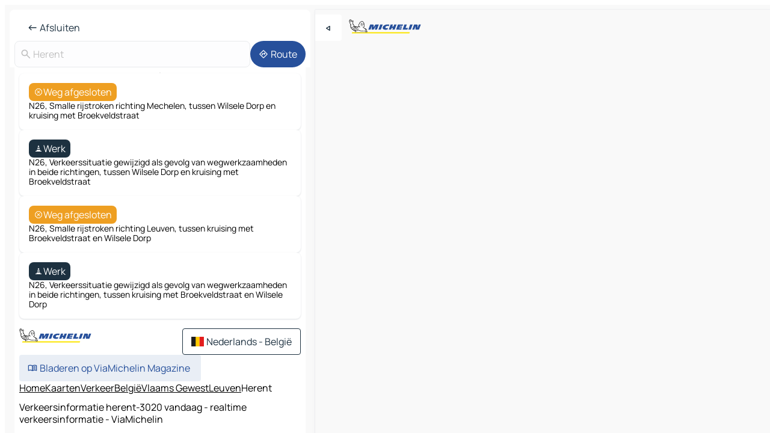

--- FILE ---
content_type: text/html
request_url: https://nl.viamichelin.be/kaarten-plattegronden/verkeer/belgie/vlaams_gewest/leuven/herent-3020
body_size: 12151
content:
<!doctype html>
<html lang="nl">

<head>
	<meta charset="utf-8" />
	<meta name="viewport" content="width=device-width, initial-scale=1, maximum-scale=1, user-scalable=no" />
	<meta name="apple-itunes-app" content="app-id=443142682" />
	<!-- start app -->
	
		<link href="../../../../../_app/immutable/assets/vnd.D6Q4K2v3.css" rel="stylesheet">
		<link href="../../../../../_app/immutable/assets/lib.C_dvSNBa.css" rel="stylesheet">
		<link href="../../../../../_app/immutable/assets/vnd.Dmjc78Y1.css" rel="stylesheet">
		<link href="../../../../../_app/immutable/assets/0.CLOjV44I.css" rel="stylesheet">
		<link href="../../../../../_app/immutable/assets/2.DTvqgUuk.css" rel="stylesheet">
		<link href="../../../../../_app/immutable/assets/13.DYISXNmz.css" rel="stylesheet"><!--1xg1a3p--><!--[!--><!--]--> <!--[!--><!--]--> <!--[!--><!--]--> <meta name="description" content="Direct de verkeerssituatie in herent-3020: files, ongevallen, wegwerkzaamheden en vertragingen herent-3020"/> <meta property="og:type" content="website"/> <meta property="og:site_name" content="ViaMichelin"/> <!--[--><meta property="og:title" content="Verkeersinformatie herent-3020 vandaag - realtime verkeersinformatie - ViaMichelin"/><!--]--> <!--[--><meta property="og:description" content="Direct de verkeerssituatie in herent-3020: files, ongevallen, wegwerkzaamheden en vertragingen herent-3020"/><!--]--> <!--[--><meta property="og:image" content="https://nl.viamichelin.be/_app/immutable/assets/logo-social.CPCa_Ogs.png"/><!--]--> <!--[!--><!--]--> <!--[--><link rel="alternate" href="https://www.viamichelin.at/karten-stadtplan/verkehr/belgien/flamische_region/lowen/herent-3020" hreflang="de-at"/><link rel="alternate" href="https://fr.viamichelin.be/cartes-plans/trafic/belgique/region_flamande/louvain/herent-3020" hreflang="fr-be"/><link rel="alternate" href="https://de.viamichelin.ch/karten-stadtplan/verkehr/belgien/flamische_region/lowen/herent-3020" hreflang="de-ch"/><link rel="alternate" href="https://fr.viamichelin.ch/cartes-plans/trafic/belgique/region_flamande/louvain/herent-3020" hreflang="fr-ch"/><link rel="alternate" href="https://it.viamichelin.ch/mappe-piantine/traffico/belgio/regione_fiamminga/lovanio/herent-3020" hreflang="it-ch"/><link rel="alternate" href="https://www.viamichelin.com/maps/traffic/belgium/flemish_region/leuven/herent-3020" hreflang="en"/><link rel="alternate" href="https://www.viamichelin.de/karten-stadtplan/verkehr/belgien/flamische_region/lowen/herent-3020" hreflang="de"/><link rel="alternate" href="https://www.viamichelin.es/mapas-planos/trafico/belgica/region_flamenca/lovaina/herent-3020" hreflang="es"/><link rel="alternate" href="https://www.viamichelin.fr/cartes-plans/trafic/belgique/region_flamande/louvain/herent-3020" hreflang="fr"/><link rel="alternate" href="https://www.viamichelin.it/mappe-piantine/traffico/belgio/regione_fiamminga/lovanio/herent-3020" hreflang="it"/><link rel="alternate" href="https://www.viamichelin.ie/maps/traffic/belgium/flemish_region/leuven/herent-3020" hreflang="en-ie"/><link rel="alternate" href="https://www.viamichelin.nl/kaarten-plattegronden/verkeer/belgie/vlaams_gewest/leuven/herent-3020" hreflang="nl"/><link rel="alternate" href="https://www.viamichelin.pt/mapas-plantas/trafego/belgica/regiao_flamenga/lovaina/herent-3020" hreflang="pt"/><link rel="alternate" href="https://www.viamichelin.co.uk/maps/traffic/belgium/flemish_region/leuven/herent-3020" hreflang="en-gb"/><!--]--> <!--[!--><!--]--><!----><title>Verkeersinformatie herent-3020 vandaag - realtime verkeersinformatie - ViaMichelin</title>
	<!-- end app -->

	<meta name="google-site-verification" content="PoMm2IZyxvbk_uDYdrvVIfMnHZRnyICfwhpJmm8EbiM" />

	<link rel="icon" href="../../../../../favicon.png" />

	<!-- Start Consent -->
	<script nonce="x6oo/cF8sezaVLQ/NGh+GQ==" id="spcloader" async fetchpriority="high" type="text/javascript"
		src="https://sdk.privacy-center.org/a1a55c7f-7f45-4e4b-80ac-b48e44c2fe99/loader.js?target=nl.viamichelin.be"></script>
	<script nonce="x6oo/cF8sezaVLQ/NGh+GQ==" type="text/javascript" async>
			window.didomiOnReady = window.didomiOnReady || [];
			window.didomiEventListeners = window.didomiEventListeners || [];

			window.didomiEventListeners.push(
				{
					event: "notice.shown",
					listener() {
						const $link = document.querySelector(
							".didomi-notice-view-partners-link-in-text"
						);
						if (!$link) {
							return;
						}
						$link.removeAttribute("href");
						$link.addEventListener("click", () => {
							Didomi.preferences.show("vendors");
						});
					},
				},
				{
					event: "notice.clickagree",
					listener() {
						window.postMessage({ type: 'didomi_clickagree'})
					}
				}
			);

			window.didomiConfig = {
				user: {
					bots: {
						consentRequired: false,
					},
				},
				preferences: {
					showWhenConsentIsMissing: false,
				},
			};

			window.gdprAppliesGlobally = true;
			// prettier-ignore
			!function(){function t(e){if(!window.frames[e]){if(document.body&&document.body.firstChild){let a=document.body,n=document.createElement("iframe");n.style.display="none",n.name=e,n.title=e,a.insertBefore(n,a.firstChild)}else setTimeout(function(){t(e)},5)}}function e(t,e,a,n,i){function r(t,a,n,r){if("function"!=typeof n)return;window[e]||(window[e]=[]);let s=!1;i&&(s=i(t,r,n)),s||window[e].push({command:t,version:a,callback:n,parameter:r})}function s(e){if(!window[t]||!0!==window[t].stub||!e.data)return;let i="string"==typeof e.data,r;try{r=i?JSON.parse(e.data):e.data}catch(s){return}if(r[a]){let f=r[a];window[t](f.command,f.version,function(t,a){let r={};r[n]={returnValue:t,success:a,callId:f.callId},e.source.postMessage(i?JSON.stringify(r):r,"*")},f.parameter)}}r.stub=!0,r.stubVersion=2,"function"!=typeof window[t]&&(window[t]=r,window.addEventListener?window.addEventListener("message",s,!1):window.attachEvent("onmessage",s))}e("__uspapi","__uspapiBuffer","__uspapiCall","__uspapiReturn"),t("__uspapiLocator"),e("__tcfapi","__tcfapiBuffr","__tcl","__tcfapiReturn"),t("__tcfapiLocator")}();
		</script>
	<!-- End Consent -->

	<!-- Start Google tag manager -->
	<script src="https://www.googletagmanager.com/gtag/js?id=G-S8MPHX1K0K" defer type="didomi/javascript"
		nonce="x6oo/cF8sezaVLQ/NGh+GQ==" fetchpriority="low"></script>
	<script nonce="x6oo/cF8sezaVLQ/NGh+GQ==" type="text/javascript" defer>
			window.dataLayer = window.dataLayer || [];
			function gtag() {
				dataLayer.push(arguments);
			}
			gtag('js', new Date());
			gtag('config', 'G-S8MPHX1K0K', { send_page_view: false });
		</script>
	<!-- End Google tag manager -->
</head>

<body data-sveltekit-preload-data="hover" class="text-body">
	<div style="display: contents"><!--[--><!--[--><!----><!--[--><!--]--> <!--[--><!----><div class="main-container bg-neutral-weak homepage svelte-9k52vj" style="--bottomsheet-height-offset: -0px;"><div class="map svelte-9k52vj"><div class="h-full w-full md:shadow-smooth-block md:relative svelte-6wt9i2" data-testid="map-container"><!--[!--><!--]--></div><!----> <!--[--><div class="absolute top-4 left-0 size-11 z-ontop hidden md:block"><button type="button" class="btn-filled-white btn-md rd-l-0 min-w-max"><!--[!--><!--[--><!----><span class="flex w-max size-3.5"><!--[--><!----><span class="icon-arrow-back-left inline-block"><!----></span><!----><!--]--><!----></span><!----><!--]--> <!--[!--><!--]--> <!--[!--><!--]--><!--]--> <!--[!--><!--]--></button><!----></div><!--]--> <img src="/_app/immutable/assets/vm-logo-bib-michelin.Dd_LzvJh.svg" alt="Michelin" class="absolute left-14 top-6 md:block hidden z-hover" height="24" width="120"/> <img height="32" width="126" src="/_app/immutable/assets/vm-logo-large.BEgj6SJ1.svg" alt="ViaMichelin" class="absolute-center-x top-2 md:hidden z-hover"/></div> <!--[!--><!--]--> <div class="slot-container md:p-2 md:pr-0 md:h-dvh printable svelte-9k52vj"><div class="md:overflow-hidden md:rd-2 md:h-dvh max-h-full printable"><div class="slot-wrapper h-full scrollbar-thin printable md:bg-neutral-weakest svelte-9k52vj"><!--[!--><!--]--> <!--[--><!----><!--[!--><!----><div><div class="searchtools w-full md:flex md:flex-wrap md:gap-4 md:bg-transparent md:px-2 md:pt-2 svelte-1kj4v11" data-testid="map-search-panel"><!--[!--><!--]--> <!--[--><header role="banner" class="flex items-center w-full py-1 justify-between px-2 md:py-0"><!--[!--><!--[!--><!--[--><!--[!--><button type="button" class="btn-filled-white btn-md min-w-max"><!--[!--><!--[--><!----><span class="flex w-max"><!--[--><!----><span class="icon-west inline-block"><!----></span><!----><!--]--><!----></span><!----><!--]--> <!--[--><span class="ml-1">Afsluiten</span><!--]--> <!--[!--><!--]--><!--]--> <!--[!--><!--]--></button><!--]--><!--]--><!--]--><!--]--> <!--[!--><!--[!--><!--]--><!--]--></header><!----><!--]--> <div class="flex gap-2 w-full md:p-0 md:bg-transparent border-coloredneutral-weakest rounded-full p-2"><div class="search relative w-full min-w-0  svelte-oeoh2d"><label for="address-search" class="text-sm"> <span class="input-container flex items-center p-2 w-full text-5 gap-1 rd-2 relative b-solid b-0.5 border-coloredneutral-weakest element-disabled bg-neutral-soft text-neutral svelte-xzp1b6"><!--[--><!----><span class="icon-search inline-block w-5 "><!----></span><!----><!--]--> <input type="text" id="address-search" class="input min-w-0 text-md text-coloredneutral b-0 flex-grow bg-transparent placeholder:text-neutral disabled:text-neutral svelte-xzp1b6" placeholder="Waar gaan we heen?" aria-label="Waar gaan we heen?" disabled autocomplete="off" value="Herent"/> <!--[!--><!--]--> <!--[!--><!--]--></span></label><!----> <ul class="results rd-2 absolute z-hover w-full m-0 mt-1 p-0 shadow-smooth-bottom-2 bg-neutral-weakest text-coloredneutral text-md svelte-oeoh2d" role="listbox" aria-label="Zoekresultaten"><!--[!--><!--]--><!----> <!--[!--><!--]--><!----> <!--[!--><!--[!--><!--]--><!--]--><!----></ul></div><!----> <!--[--><button type="button" aria-label="Route" class="btn-filled-primary btn-md z-infront rounded-full min-w-max"><!--[!--><!--[--><!----><span class="flex w-max"><!--[--><!----><span class="icon-directions inline-block"><!----></span><!----><!--]--><!----></span><!----><!--]--> <!--[--><span class="ml-1">Route</span><!--]--> <!--[!--><!--]--><!--]--> <!--[!--><!--]--></button><!--]--></div></div></div><!----> <div class="traffic-container bg-neutral-weak px-2 rd-2 pb-0 md:rd-0 md:block block svelte-teolui"><button type="button" class="handle relative w-full p-4 rd-2 b-0 grid place-items-center bg-transparent md:hidden" aria-label="Open het paneel" style="height: 40px;"><span class="rd-2 w-20 h-2 bg-base-15"></span></button><!----> <div class="bg-neutral-weakest"><div class="flex flex-col gap-4 p-2 items-center"><div class="border-neutral-soft border-0.5 border-solid"></div> <!--[!--><!--[--><!--[--><div class="rd-2 p-4 flex flex-col gap-2 shadow-smooth-bottom-1 bg-neutral-weakest w-full"><!--[!--><div class="flex items-center justify-center w-max shrink-0  rd-2 py-1 px-2 bg-warning text-neutral-weakest svelte-snfjjm"><!--[!--><!--[!--><!--[--><!----><div class="flex w-max"><!--[--><!----><div class="icon-car-dangerous inline-block"><!----></div><!----><!--]--><!----></div><!----><!--]--> <!--[--><span>Weg afgesloten</span><!--]--> <!--[!--><!--]--><!--]--><!--]--></div><!----> <div class="text-sm">N26, Smalle rijstroken richting Mechelen, tussen Wilsele Dorp en kruising met Broekveldstraat</div><!--]--></div><!----> <!--[!--><!--]--><div class="rd-2 p-4 flex flex-col gap-2 shadow-smooth-bottom-1 bg-neutral-weakest w-full"><!--[!--><div class="flex items-center justify-center w-max shrink-0  rd-2 py-1 px-2 bg-coloredneutral text-neutral-weakest svelte-snfjjm"><!--[!--><!--[!--><!--[--><!----><div class="flex w-max"><!--[--><!----><div class="icon-construction-cone inline-block"><!----></div><!----><!--]--><!----></div><!----><!--]--> <!--[--><span>Werk</span><!--]--> <!--[!--><!--]--><!--]--><!--]--></div><!----> <div class="text-sm">N26, Verkeerssituatie gewijzigd als gevolg van wegwerkzaamheden in beide richtingen, tussen Wilsele Dorp en kruising met Broekveldstraat</div><!--]--></div><!----> <!--[--><!----><div id="div-gpt-ad-mpu_haut" class="ad size-full max-h-[var(--height)] max-w-[var(--width)] overflow-hidden md:max-h-[var(--md-height)] md:max-w-[var(--md-width)] div-gpt-ad-mpu_haut svelte-15hg1g9" style=" --width:300px; --height:250px; --md-width:300px; --md-height:250px; " data-testid="ad-traffic"></div><!----><!--]--><div class="rd-2 p-4 flex flex-col gap-2 shadow-smooth-bottom-1 bg-neutral-weakest w-full"><!--[!--><div class="flex items-center justify-center w-max shrink-0  rd-2 py-1 px-2 bg-warning text-neutral-weakest svelte-snfjjm"><!--[!--><!--[!--><!--[--><!----><div class="flex w-max"><!--[--><!----><div class="icon-car-dangerous inline-block"><!----></div><!----><!--]--><!----></div><!----><!--]--> <!--[--><span>Weg afgesloten</span><!--]--> <!--[!--><!--]--><!--]--><!--]--></div><!----> <div class="text-sm">N26, Smalle rijstroken richting Leuven, tussen kruising met Broekveldstraat en Wilsele Dorp</div><!--]--></div><!----> <!--[!--><!--]--><div class="rd-2 p-4 flex flex-col gap-2 shadow-smooth-bottom-1 bg-neutral-weakest w-full"><!--[!--><div class="flex items-center justify-center w-max shrink-0  rd-2 py-1 px-2 bg-coloredneutral text-neutral-weakest svelte-snfjjm"><!--[!--><!--[!--><!--[--><!----><div class="flex w-max"><!--[--><!----><div class="icon-construction-cone inline-block"><!----></div><!----><!--]--><!----></div><!----><!--]--> <!--[--><span>Werk</span><!--]--> <!--[!--><!--]--><!--]--><!--]--></div><!----> <div class="text-sm">N26, Verkeerssituatie gewijzigd als gevolg van wegwerkzaamheden in beide richtingen, tussen kruising met Broekveldstraat en Wilsele Dorp</div><!--]--></div><!----> <!--[!--><!--]--><!--]--><!--]--><!--]--></div></div><!----> <footer role="contentinfo" data-sveltekit-preload-data="tap" class="bg-neutral-weakest flex flex-col gap-6 p-2 pb-0  svelte-1b4fnhr"><div class="flex flex-col gap-4 "><div class="flex justify-between"><img src="/_app/immutable/assets/vm-logo-bib-michelin.Dd_LzvJh.svg" alt="Michelin" height="24" width="120"/> <button type="button" class="btn-outline-primary btn-md min-w-max"><!--[!--><!--[--><!----><span class="flex w-max"><!--[--><!----><span class="icon-flag-be inline-block"><!----></span><!----><!--]--><!----></span><!----><!--]--> <!--[--><span class="ml-1">Nederlands - België</span><!--]--> <!--[!--><!--]--><!--]--> <!--[!--><!--]--></button><!----></div> <div class="flex flex-col md:flex-row md:flex-wrap gap-4"><!--[!--><!--]--> <a href="https://www.viamichelin.com/magazine/?utm_source=viamichelin_web&amp;utm_medium=browse_button" class="min-w-max btn-filled-light btn-md svelte-1b8k1k" rel="external noopener" target="_blank"><!--[!--><!--[--><!----><div class="flex w-max"><!--[--><!----><div class="icon-menu-book inline-block"><!----></div><!----><!--]--><!----></div><!----><!--]--> <!--[--><span class="px-1">Bladeren op ViaMichelin Magazine</span><!--]--> <!--[!--><!--]--><!--]--></a><!----></div></div> <!--[!--><!--]--> <!--[!--><!--]--><!----> <!--[--><!--[--><ol itemscope="" itemtype="http://schema.org/BreadcrumbList" class="breadcrumbs flex flex-wrap p-0 items-center whitespace-nowrap svelte-qo6nxf"><li itemprop="itemListElement" itemtype="http://schema.org/ListItem" itemscope="" class="svelte-qo6nxf"><a href="/" class="link inline svelte-1b8k1k" itemprop="item"><!--[--><span itemprop="name">Home</span><!----><!--]--></a><!----> <meta itemprop="position" content="0"/></li> <!--[--><!--[--><li itemprop="itemListElement" itemtype="http://schema.org/ListItem" itemscope="" class="svelte-qo6nxf"><!--[--><a href="/kaarten-plattegronden" class="link inline svelte-1b8k1k" itemprop="item" data-sveltekit-preload-data="off"><!--[--><span itemprop="name">Kaarten</span><!----><!--]--></a><!--]--> <meta itemprop="position" content="1"/></li><!--]--><!--[--><li itemprop="itemListElement" itemtype="http://schema.org/ListItem" itemscope="" class="svelte-qo6nxf"><!--[--><a href="/kaarten-plattegronden/verkeer" class="link inline svelte-1b8k1k" itemprop="item" data-sveltekit-preload-data="off"><!--[--><span itemprop="name">Verkeer</span><!----><!--]--></a><!--]--> <meta itemprop="position" content="2"/></li><!--]--><!--[--><li itemprop="itemListElement" itemtype="http://schema.org/ListItem" itemscope="" class="svelte-qo6nxf"><!--[--><a href="/kaarten-plattegronden/verkeer/belgie" class="link inline svelte-1b8k1k" itemprop="item" data-sveltekit-preload-data="off"><!--[--><span itemprop="name">België</span><!----><!--]--></a><!--]--> <meta itemprop="position" content="3"/></li><!--]--><!--[--><li itemprop="itemListElement" itemtype="http://schema.org/ListItem" itemscope="" class="svelte-qo6nxf"><!--[--><a href="/kaarten-plattegronden/verkeer/belgie/vlaams_gewest" class="link inline svelte-1b8k1k" itemprop="item" data-sveltekit-preload-data="off"><!--[--><span itemprop="name">Vlaams Gewest</span><!----><!--]--></a><!--]--> <meta itemprop="position" content="4"/></li><!--]--><!--[--><li itemprop="itemListElement" itemtype="http://schema.org/ListItem" itemscope="" class="svelte-qo6nxf"><!--[--><a href="/kaarten-plattegronden/verkeer/belgie/vlaams_gewest/leuven" class="link inline svelte-1b8k1k" itemprop="item" data-sveltekit-preload-data="off"><!--[--><span itemprop="name">Leuven</span><!----><!--]--></a><!--]--> <meta itemprop="position" content="5"/></li><!--]--><!--[--><li itemprop="itemListElement" itemtype="http://schema.org/ListItem" itemscope="" class="svelte-qo6nxf"><!--[!--><span itemprop="name" class="text-md text-neutral-strongest">Herent</span><!--]--> <meta itemprop="position" content="6"/></li><!--]--><!--]--></ol><!--]--> <!--[--><h1 class="text-md font-medium">Verkeersinformatie herent-3020 vandaag - realtime verkeersinformatie - ViaMichelin</h1><!--]--> <!--[--><!--[!--><p class="description">Direct de verkeerssituatie in herent-3020: files, ongevallen, wegwerkzaamheden en vertragingen herent-3020</p><!--]--><!--]--> <!--[!--><!--]--> <!--[--><section class="flex flex-col gap-0 p-0 m-0"><!--[--><h2 class="border-b-1 border-b-solid text-coloredneutral-soft text-bold text-md m-0" data-testid="seo-footer-link-block-title"><button type="button" class="btn-ghost-primary btn-md w-full justify-between min-w-max"><!--[!--><!--[!--><!--]--> <!--[--><span class="mr-1">Herent</span><!--]--> <!--[--><!----><span class="flex w-max"><!--[--><!----><span class="icon-chevron-right inline-block"><!----></span><!----><!--]--><!----></span><!----><!--]--><!--]--> <!--[!--><!--]--></button><!----></h2> <ul data-testid="seo-footer-link-block-list" class="svelte-1ba0xl7"><!--[--><li><a href="/kaarten-plattegronden/belgie/vlaams_gewest/leuven/herent-3020" class="min-w-max link flex justify-start svelte-1b8k1k"><!--[!--><!--[!--><!--]--> <!--[--><span class="px-1">Herent Kaarten</span><!--]--> <!--[!--><!--]--><!--]--></a><!----></li><li><a href="/kaarten-plattegronden/verkeer/belgie/vlaams_gewest/leuven/herent-3020" class="min-w-max link flex justify-start svelte-1b8k1k"><!--[!--><!--[!--><!--]--> <!--[--><span class="px-1">Herent Verkeer</span><!--]--> <!--[!--><!--]--><!--]--></a><!----></li><li><a href="/kaarten-plattegronden/hotels/belgie/vlaams_gewest/leuven/herent-3020" class="min-w-max link flex justify-start svelte-1b8k1k"><!--[!--><!--[!--><!--]--> <!--[--><span class="px-1">Herent Hotels</span><!--]--> <!--[!--><!--]--><!--]--></a><!----></li><li><a href="/kaarten-plattegronden/restaurants/belgie/vlaams_gewest/leuven/herent-3020" class="min-w-max link flex justify-start svelte-1b8k1k"><!--[!--><!--[!--><!--]--> <!--[--><span class="px-1">Herent Restaurants</span><!--]--> <!--[!--><!--]--><!--]--></a><!----></li><li><a href="/kaarten-plattegronden/toeristische-bezienswaardigheden/belgie/vlaams_gewest/leuven/herent-3020" class="min-w-max link flex justify-start svelte-1b8k1k"><!--[!--><!--[!--><!--]--> <!--[--><span class="px-1">Herent Toeristische-Bezienswaardigheden</span><!--]--> <!--[!--><!--]--><!--]--></a><!----></li><li><a href="/kaarten-plattegronden/tankstations/belgie/vlaams_gewest/leuven/herent-3020" class="min-w-max link flex justify-start svelte-1b8k1k"><!--[!--><!--[!--><!--]--> <!--[--><span class="px-1">Herent Tankstations</span><!--]--> <!--[!--><!--]--><!--]--></a><!----></li><li><a href="/kaarten-plattegronden/parkings/belgie/vlaams_gewest/leuven/herent-3020" class="min-w-max link flex justify-start svelte-1b8k1k"><!--[!--><!--[!--><!--]--> <!--[--><span class="px-1">Herent Parkings</span><!--]--> <!--[!--><!--]--><!--]--></a><!----></li><!--]--></ul><!--]--> <!--[--><h2 class="border-b-1 border-b-solid text-coloredneutral-soft text-bold text-md m-0" data-testid="seo-footer-link-block-title"><button type="button" class="btn-ghost-primary btn-md w-full justify-between min-w-max"><!--[!--><!--[!--><!--]--> <!--[--><span class="mr-1">Routes</span><!--]--> <!--[--><!----><span class="flex w-max"><!--[--><!----><span class="icon-chevron-right inline-block"><!----></span><!----><!--]--><!----></span><!----><!--]--><!--]--> <!--[!--><!--]--></button><!----></h2> <ul data-testid="seo-footer-link-block-list" class="svelte-1ba0xl7"><!--[--><li><a href="/routes/resultaten/herent-3020-leuven-vlaams_gewest-belgie-to-brussel-1000-brussel_hoofdstad-brussel_hoofdstedelijk_gewest-belgie" class="min-w-max link flex justify-start svelte-1b8k1k"><!--[!--><!--[!--><!--]--> <!--[--><span class="px-1">Routes Herent - Brussel</span><!--]--> <!--[!--><!--]--><!--]--></a><!----></li><li><a href="/routes/resultaten/herent-3020-leuven-vlaams_gewest-belgie-to-antwerpen-2000-antwerpen-vlaams_gewest-belgie" class="min-w-max link flex justify-start svelte-1b8k1k"><!--[!--><!--[!--><!--]--> <!--[--><span class="px-1">Routes Herent - Antwerpen</span><!--]--> <!--[!--><!--]--><!--]--></a><!----></li><li><a href="/routes/resultaten/herent-3020-leuven-vlaams_gewest-belgie-to-leuven-3000-leuven-vlaams_gewest-belgie" class="min-w-max link flex justify-start svelte-1b8k1k"><!--[!--><!--[!--><!--]--> <!--[--><span class="px-1">Routes Herent - Leuven</span><!--]--> <!--[!--><!--]--><!--]--></a><!----></li><li><a href="/routes/resultaten/herent-3020-leuven-vlaams_gewest-belgie-to-mechelen-2800-mechelen-vlaams_gewest-belgie" class="min-w-max link flex justify-start svelte-1b8k1k"><!--[!--><!--[!--><!--]--> <!--[--><span class="px-1">Routes Herent - Mechelen</span><!--]--> <!--[!--><!--]--><!--]--></a><!----></li><li><a href="/routes/resultaten/herent-3020-leuven-vlaams_gewest-belgie-to-sint_lambrechts_woluwe-1200-brussel_hoofdstad-brussel_hoofdstedelijk_gewest-belgie" class="min-w-max link flex justify-start svelte-1b8k1k"><!--[!--><!--[!--><!--]--> <!--[--><span class="px-1">Routes Herent - Sint-Lambrechts-Woluwe</span><!--]--> <!--[!--><!--]--><!--]--></a><!----></li><li><a href="/routes/resultaten/herent-3020-leuven-vlaams_gewest-belgie-to-waver-1300-nijvel-waals_gewest-belgie" class="min-w-max link flex justify-start svelte-1b8k1k"><!--[!--><!--[!--><!--]--> <!--[--><span class="px-1">Routes Herent - Waver</span><!--]--> <!--[!--><!--]--><!--]--></a><!----></li><li><a href="/routes/resultaten/herent-3020-leuven-vlaams_gewest-belgie-to-schaarbeek-1030-brussel_hoofdstad-brussel_hoofdstedelijk_gewest-belgie" class="min-w-max link flex justify-start svelte-1b8k1k"><!--[!--><!--[!--><!--]--> <!--[--><span class="px-1">Routes Herent - Schaarbeek</span><!--]--> <!--[!--><!--]--><!--]--></a><!----></li><li><a href="/routes/resultaten/herent-3020-leuven-vlaams_gewest-belgie-to-elsene-1000-brussel_hoofdstad-brussel_hoofdstedelijk_gewest-belgie" class="min-w-max link flex justify-start svelte-1b8k1k"><!--[!--><!--[!--><!--]--> <!--[--><span class="px-1">Routes Herent - Elsene</span><!--]--> <!--[!--><!--]--><!--]--></a><!----></li><li><a href="/routes/resultaten/herent-3020-leuven-vlaams_gewest-belgie-to-jette-1090-brussel_hoofdstad-brussel_hoofdstedelijk_gewest-belgie" class="min-w-max link flex justify-start svelte-1b8k1k"><!--[!--><!--[!--><!--]--> <!--[--><span class="px-1">Routes Herent - Jette</span><!--]--> <!--[!--><!--]--><!--]--></a><!----></li><li><a href="/routes/resultaten/herent-3020-leuven-vlaams_gewest-belgie-to-sint_gillis-1060-brussel_hoofdstad-brussel_hoofdstedelijk_gewest-belgie" class="min-w-max link flex justify-start svelte-1b8k1k"><!--[!--><!--[!--><!--]--> <!--[--><span class="px-1">Routes Herent - Sint-Gillis</span><!--]--> <!--[!--><!--]--><!--]--></a><!----></li><li><a href="/routes/resultaten/herent-3020-leuven-vlaams_gewest-belgie-to-ukkel-1180-brussel_hoofdstad-brussel_hoofdstedelijk_gewest-belgie" class="min-w-max link flex justify-start svelte-1b8k1k"><!--[!--><!--[!--><!--]--> <!--[--><span class="px-1">Routes Herent - Ukkel</span><!--]--> <!--[!--><!--]--><!--]--></a><!----></li><li><a href="/routes/resultaten/herent-3020-leuven-vlaams_gewest-belgie-to-sint_jans_molenbeek-1080-brussel_hoofdstad-brussel_hoofdstedelijk_gewest-belgie" class="min-w-max link flex justify-start svelte-1b8k1k"><!--[!--><!--[!--><!--]--> <!--[--><span class="px-1">Routes Herent - Sint-Jans-Molenbeek</span><!--]--> <!--[!--><!--]--><!--]--></a><!----></li><li><a href="/routes/resultaten/herent-3020-leuven-vlaams_gewest-belgie-to-anderlecht-1070-brussel_hoofdstad-brussel_hoofdstedelijk_gewest-belgie" class="min-w-max link flex justify-start svelte-1b8k1k"><!--[!--><!--[!--><!--]--> <!--[--><span class="px-1">Routes Herent - Anderlecht</span><!--]--> <!--[!--><!--]--><!--]--></a><!----></li><li><a href="/routes/resultaten/herent-3020-leuven-vlaams_gewest-belgie-to-vorst-1190-brussel_hoofdstad-brussel_hoofdstedelijk_gewest-belgie" class="min-w-max link flex justify-start svelte-1b8k1k"><!--[!--><!--[!--><!--]--> <!--[--><span class="px-1">Routes Herent - Vorst</span><!--]--> <!--[!--><!--]--><!--]--></a><!----></li><li><a href="/routes/resultaten/herent-3020-leuven-vlaams_gewest-belgie-to-halle-1500-halle_vilvoorde-vlaams_gewest-belgie" class="min-w-max link flex justify-start svelte-1b8k1k"><!--[!--><!--[!--><!--]--> <!--[--><span class="px-1">Routes Herent - Halle</span><!--]--> <!--[!--><!--]--><!--]--></a><!----></li><li><a href="/routes/resultaten/herent-3020-leuven-vlaams_gewest-belgie-to-deurne-2100-antwerpen-vlaams_gewest-belgie" class="min-w-max link flex justify-start svelte-1b8k1k"><!--[!--><!--[!--><!--]--> <!--[--><span class="px-1">Routes Herent - Deurne</span><!--]--> <!--[!--><!--]--><!--]--></a><!----></li><li><a href="/routes/resultaten/herent-3020-leuven-vlaams_gewest-belgie-to-rotselaar-3110-leuven-vlaams_gewest-belgie" class="min-w-max link flex justify-start svelte-1b8k1k"><!--[!--><!--[!--><!--]--> <!--[--><span class="px-1">Routes Herent - Rotselaar</span><!--]--> <!--[!--><!--]--><!--]--></a><!----></li><li><a href="/routes/resultaten/herent-3020-leuven-vlaams_gewest-belgie-to-haacht-3150-leuven-vlaams_gewest-belgie" class="min-w-max link flex justify-start svelte-1b8k1k"><!--[!--><!--[!--><!--]--> <!--[--><span class="px-1">Routes Herent - Haacht</span><!--]--> <!--[!--><!--]--><!--]--></a><!----></li><li><a href="/routes/resultaten/herent-3020-leuven-vlaams_gewest-belgie-to-tremelo-3120-leuven-vlaams_gewest-belgie" class="min-w-max link flex justify-start svelte-1b8k1k"><!--[!--><!--[!--><!--]--> <!--[--><span class="px-1">Routes Herent - Tremelo</span><!--]--> <!--[!--><!--]--><!--]--></a><!----></li><li><a href="/routes/resultaten/herent-3020-leuven-vlaams_gewest-belgie-to-kortenberg-3070-leuven-vlaams_gewest-belgie" class="min-w-max link flex justify-start svelte-1b8k1k"><!--[!--><!--[!--><!--]--> <!--[--><span class="px-1">Routes Herent - Kortenberg</span><!--]--> <!--[!--><!--]--><!--]--></a><!----></li><!--]--></ul><!--]--> <!--[--><!--[--><h2 class="border-b-1 border-b-solid text-coloredneutral-soft text-bold text-md m-0" data-testid="seo-footer-link-block-title"><button type="button" class="btn-ghost-primary btn-md w-full justify-between min-w-max"><!--[!--><!--[!--><!--]--> <!--[--><span class="mr-1">Kaarten</span><!--]--> <!--[--><!----><span class="flex w-max"><!--[--><!----><span class="icon-chevron-right inline-block"><!----></span><!----><!--]--><!----></span><!----><!--]--><!--]--> <!--[!--><!--]--></button><!----></h2> <ul data-testid="seo-footer-link-block-list" class="svelte-1ba0xl7"><!--[--><li><a href="/kaarten-plattegronden/belgie/brussel_hoofdstedelijk_gewest/brussel_hoofdstad/brussel-1000" class="min-w-max link flex justify-start svelte-1b8k1k"><!--[!--><!--[!--><!--]--> <!--[--><span class="px-1">Kaarten Brussel</span><!--]--> <!--[!--><!--]--><!--]--></a><!----></li><li><a href="/kaarten-plattegronden/belgie/vlaams_gewest/antwerpen/antwerpen-2000" class="min-w-max link flex justify-start svelte-1b8k1k"><!--[!--><!--[!--><!--]--> <!--[--><span class="px-1">Kaarten Antwerpen</span><!--]--> <!--[!--><!--]--><!--]--></a><!----></li><li><a href="/kaarten-plattegronden/belgie/vlaams_gewest/leuven/leuven-3000" class="min-w-max link flex justify-start svelte-1b8k1k"><!--[!--><!--[!--><!--]--> <!--[--><span class="px-1">Kaarten Leuven</span><!--]--> <!--[!--><!--]--><!--]--></a><!----></li><li><a href="/kaarten-plattegronden/belgie/vlaams_gewest/mechelen/mechelen-2800" class="min-w-max link flex justify-start svelte-1b8k1k"><!--[!--><!--[!--><!--]--> <!--[--><span class="px-1">Kaarten Mechelen</span><!--]--> <!--[!--><!--]--><!--]--></a><!----></li><li><a href="/kaarten-plattegronden/belgie/brussel_hoofdstedelijk_gewest/brussel_hoofdstad/sint_lambrechts_woluwe-1200" class="min-w-max link flex justify-start svelte-1b8k1k"><!--[!--><!--[!--><!--]--> <!--[--><span class="px-1">Kaarten Sint-Lambrechts-Woluwe</span><!--]--> <!--[!--><!--]--><!--]--></a><!----></li><li><a href="/kaarten-plattegronden/belgie/waals_gewest/nijvel/waver-1300" class="min-w-max link flex justify-start svelte-1b8k1k"><!--[!--><!--[!--><!--]--> <!--[--><span class="px-1">Kaarten Waver</span><!--]--> <!--[!--><!--]--><!--]--></a><!----></li><li><a href="/kaarten-plattegronden/belgie/brussel_hoofdstedelijk_gewest/brussel_hoofdstad/schaarbeek-1030" class="min-w-max link flex justify-start svelte-1b8k1k"><!--[!--><!--[!--><!--]--> <!--[--><span class="px-1">Kaarten Schaarbeek</span><!--]--> <!--[!--><!--]--><!--]--></a><!----></li><li><a href="/kaarten-plattegronden/belgie/brussel_hoofdstedelijk_gewest/brussel_hoofdstad/elsene-1000" class="min-w-max link flex justify-start svelte-1b8k1k"><!--[!--><!--[!--><!--]--> <!--[--><span class="px-1">Kaarten Elsene</span><!--]--> <!--[!--><!--]--><!--]--></a><!----></li><li><a href="/kaarten-plattegronden/belgie/brussel_hoofdstedelijk_gewest/brussel_hoofdstad/jette-1090" class="min-w-max link flex justify-start svelte-1b8k1k"><!--[!--><!--[!--><!--]--> <!--[--><span class="px-1">Kaarten Jette</span><!--]--> <!--[!--><!--]--><!--]--></a><!----></li><li><a href="/kaarten-plattegronden/belgie/brussel_hoofdstedelijk_gewest/brussel_hoofdstad/sint_gillis-1060" class="min-w-max link flex justify-start svelte-1b8k1k"><!--[!--><!--[!--><!--]--> <!--[--><span class="px-1">Kaarten Sint-Gillis</span><!--]--> <!--[!--><!--]--><!--]--></a><!----></li><li><a href="/kaarten-plattegronden/belgie/brussel_hoofdstedelijk_gewest/brussel_hoofdstad/ukkel-1180" class="min-w-max link flex justify-start svelte-1b8k1k"><!--[!--><!--[!--><!--]--> <!--[--><span class="px-1">Kaarten Ukkel</span><!--]--> <!--[!--><!--]--><!--]--></a><!----></li><li><a href="/kaarten-plattegronden/belgie/brussel_hoofdstedelijk_gewest/brussel_hoofdstad/sint_jans_molenbeek-1080" class="min-w-max link flex justify-start svelte-1b8k1k"><!--[!--><!--[!--><!--]--> <!--[--><span class="px-1">Kaarten Sint-Jans-Molenbeek</span><!--]--> <!--[!--><!--]--><!--]--></a><!----></li><li><a href="/kaarten-plattegronden/belgie/brussel_hoofdstedelijk_gewest/brussel_hoofdstad/anderlecht-1070" class="min-w-max link flex justify-start svelte-1b8k1k"><!--[!--><!--[!--><!--]--> <!--[--><span class="px-1">Kaarten Anderlecht</span><!--]--> <!--[!--><!--]--><!--]--></a><!----></li><li><a href="/kaarten-plattegronden/belgie/brussel_hoofdstedelijk_gewest/brussel_hoofdstad/vorst-1190" class="min-w-max link flex justify-start svelte-1b8k1k"><!--[!--><!--[!--><!--]--> <!--[--><span class="px-1">Kaarten Vorst</span><!--]--> <!--[!--><!--]--><!--]--></a><!----></li><li><a href="/kaarten-plattegronden/belgie/vlaams_gewest/halle_vilvoorde/halle-1500" class="min-w-max link flex justify-start svelte-1b8k1k"><!--[!--><!--[!--><!--]--> <!--[--><span class="px-1">Kaarten Halle</span><!--]--> <!--[!--><!--]--><!--]--></a><!----></li><li><a href="/kaarten-plattegronden/belgie/vlaams_gewest/antwerpen/deurne-2100" class="min-w-max link flex justify-start svelte-1b8k1k"><!--[!--><!--[!--><!--]--> <!--[--><span class="px-1">Kaarten Deurne</span><!--]--> <!--[!--><!--]--><!--]--></a><!----></li><li><a href="/kaarten-plattegronden/belgie/vlaams_gewest/leuven/rotselaar-3110" class="min-w-max link flex justify-start svelte-1b8k1k"><!--[!--><!--[!--><!--]--> <!--[--><span class="px-1">Kaarten Rotselaar</span><!--]--> <!--[!--><!--]--><!--]--></a><!----></li><li><a href="/kaarten-plattegronden/belgie/vlaams_gewest/leuven/haacht-3150" class="min-w-max link flex justify-start svelte-1b8k1k"><!--[!--><!--[!--><!--]--> <!--[--><span class="px-1">Kaarten Haacht</span><!--]--> <!--[!--><!--]--><!--]--></a><!----></li><li><a href="/kaarten-plattegronden/belgie/vlaams_gewest/leuven/tremelo-3120" class="min-w-max link flex justify-start svelte-1b8k1k"><!--[!--><!--[!--><!--]--> <!--[--><span class="px-1">Kaarten Tremelo</span><!--]--> <!--[!--><!--]--><!--]--></a><!----></li><li><a href="/kaarten-plattegronden/belgie/vlaams_gewest/leuven/kortenberg-3070" class="min-w-max link flex justify-start svelte-1b8k1k"><!--[!--><!--[!--><!--]--> <!--[--><span class="px-1">Kaarten Kortenberg</span><!--]--> <!--[!--><!--]--><!--]--></a><!----></li><!--]--></ul><h2 class="border-b-1 border-b-solid text-coloredneutral-soft text-bold text-md m-0" data-testid="seo-footer-link-block-title"><button type="button" class="btn-ghost-primary btn-md w-full justify-between min-w-max"><!--[!--><!--[!--><!--]--> <!--[--><span class="mr-1">Verkeer</span><!--]--> <!--[--><!----><span class="flex w-max"><!--[--><!----><span class="icon-chevron-right inline-block"><!----></span><!----><!--]--><!----></span><!----><!--]--><!--]--> <!--[!--><!--]--></button><!----></h2> <ul data-testid="seo-footer-link-block-list" class="svelte-1ba0xl7"><!--[--><li><a href="/kaarten-plattegronden/verkeer/belgie/brussel_hoofdstedelijk_gewest/brussel_hoofdstad/brussel-1000" class="min-w-max link flex justify-start svelte-1b8k1k"><!--[!--><!--[!--><!--]--> <!--[--><span class="px-1">Verkeer Brussel</span><!--]--> <!--[!--><!--]--><!--]--></a><!----></li><li><a href="/kaarten-plattegronden/verkeer/belgie/vlaams_gewest/antwerpen/antwerpen-2000" class="min-w-max link flex justify-start svelte-1b8k1k"><!--[!--><!--[!--><!--]--> <!--[--><span class="px-1">Verkeer Antwerpen</span><!--]--> <!--[!--><!--]--><!--]--></a><!----></li><li><a href="/kaarten-plattegronden/verkeer/belgie/vlaams_gewest/leuven/leuven-3000" class="min-w-max link flex justify-start svelte-1b8k1k"><!--[!--><!--[!--><!--]--> <!--[--><span class="px-1">Verkeer Leuven</span><!--]--> <!--[!--><!--]--><!--]--></a><!----></li><li><a href="/kaarten-plattegronden/verkeer/belgie/vlaams_gewest/mechelen/mechelen-2800" class="min-w-max link flex justify-start svelte-1b8k1k"><!--[!--><!--[!--><!--]--> <!--[--><span class="px-1">Verkeer Mechelen</span><!--]--> <!--[!--><!--]--><!--]--></a><!----></li><li><a href="/kaarten-plattegronden/verkeer/belgie/brussel_hoofdstedelijk_gewest/brussel_hoofdstad/sint_lambrechts_woluwe-1200" class="min-w-max link flex justify-start svelte-1b8k1k"><!--[!--><!--[!--><!--]--> <!--[--><span class="px-1">Verkeer Sint-Lambrechts-Woluwe</span><!--]--> <!--[!--><!--]--><!--]--></a><!----></li><li><a href="/kaarten-plattegronden/verkeer/belgie/waals_gewest/nijvel/waver-1300" class="min-w-max link flex justify-start svelte-1b8k1k"><!--[!--><!--[!--><!--]--> <!--[--><span class="px-1">Verkeer Waver</span><!--]--> <!--[!--><!--]--><!--]--></a><!----></li><li><a href="/kaarten-plattegronden/verkeer/belgie/brussel_hoofdstedelijk_gewest/brussel_hoofdstad/schaarbeek-1030" class="min-w-max link flex justify-start svelte-1b8k1k"><!--[!--><!--[!--><!--]--> <!--[--><span class="px-1">Verkeer Schaarbeek</span><!--]--> <!--[!--><!--]--><!--]--></a><!----></li><li><a href="/kaarten-plattegronden/verkeer/belgie/brussel_hoofdstedelijk_gewest/brussel_hoofdstad/elsene-1000" class="min-w-max link flex justify-start svelte-1b8k1k"><!--[!--><!--[!--><!--]--> <!--[--><span class="px-1">Verkeer Elsene</span><!--]--> <!--[!--><!--]--><!--]--></a><!----></li><li><a href="/kaarten-plattegronden/verkeer/belgie/brussel_hoofdstedelijk_gewest/brussel_hoofdstad/jette-1090" class="min-w-max link flex justify-start svelte-1b8k1k"><!--[!--><!--[!--><!--]--> <!--[--><span class="px-1">Verkeer Jette</span><!--]--> <!--[!--><!--]--><!--]--></a><!----></li><li><a href="/kaarten-plattegronden/verkeer/belgie/brussel_hoofdstedelijk_gewest/brussel_hoofdstad/sint_gillis-1060" class="min-w-max link flex justify-start svelte-1b8k1k"><!--[!--><!--[!--><!--]--> <!--[--><span class="px-1">Verkeer Sint-Gillis</span><!--]--> <!--[!--><!--]--><!--]--></a><!----></li><li><a href="/kaarten-plattegronden/verkeer/belgie/brussel_hoofdstedelijk_gewest/brussel_hoofdstad/ukkel-1180" class="min-w-max link flex justify-start svelte-1b8k1k"><!--[!--><!--[!--><!--]--> <!--[--><span class="px-1">Verkeer Ukkel</span><!--]--> <!--[!--><!--]--><!--]--></a><!----></li><li><a href="/kaarten-plattegronden/verkeer/belgie/brussel_hoofdstedelijk_gewest/brussel_hoofdstad/sint_jans_molenbeek-1080" class="min-w-max link flex justify-start svelte-1b8k1k"><!--[!--><!--[!--><!--]--> <!--[--><span class="px-1">Verkeer Sint-Jans-Molenbeek</span><!--]--> <!--[!--><!--]--><!--]--></a><!----></li><li><a href="/kaarten-plattegronden/verkeer/belgie/brussel_hoofdstedelijk_gewest/brussel_hoofdstad/anderlecht-1070" class="min-w-max link flex justify-start svelte-1b8k1k"><!--[!--><!--[!--><!--]--> <!--[--><span class="px-1">Verkeer Anderlecht</span><!--]--> <!--[!--><!--]--><!--]--></a><!----></li><li><a href="/kaarten-plattegronden/verkeer/belgie/brussel_hoofdstedelijk_gewest/brussel_hoofdstad/vorst-1190" class="min-w-max link flex justify-start svelte-1b8k1k"><!--[!--><!--[!--><!--]--> <!--[--><span class="px-1">Verkeer Vorst</span><!--]--> <!--[!--><!--]--><!--]--></a><!----></li><li><a href="/kaarten-plattegronden/verkeer/belgie/vlaams_gewest/halle_vilvoorde/halle-1500" class="min-w-max link flex justify-start svelte-1b8k1k"><!--[!--><!--[!--><!--]--> <!--[--><span class="px-1">Verkeer Halle</span><!--]--> <!--[!--><!--]--><!--]--></a><!----></li><li><a href="/kaarten-plattegronden/verkeer/belgie/vlaams_gewest/antwerpen/deurne-2100" class="min-w-max link flex justify-start svelte-1b8k1k"><!--[!--><!--[!--><!--]--> <!--[--><span class="px-1">Verkeer Deurne</span><!--]--> <!--[!--><!--]--><!--]--></a><!----></li><li><a href="/kaarten-plattegronden/verkeer/belgie/vlaams_gewest/leuven/rotselaar-3110" class="min-w-max link flex justify-start svelte-1b8k1k"><!--[!--><!--[!--><!--]--> <!--[--><span class="px-1">Verkeer Rotselaar</span><!--]--> <!--[!--><!--]--><!--]--></a><!----></li><li><a href="/kaarten-plattegronden/verkeer/belgie/vlaams_gewest/leuven/haacht-3150" class="min-w-max link flex justify-start svelte-1b8k1k"><!--[!--><!--[!--><!--]--> <!--[--><span class="px-1">Verkeer Haacht</span><!--]--> <!--[!--><!--]--><!--]--></a><!----></li><li><a href="/kaarten-plattegronden/verkeer/belgie/vlaams_gewest/leuven/tremelo-3120" class="min-w-max link flex justify-start svelte-1b8k1k"><!--[!--><!--[!--><!--]--> <!--[--><span class="px-1">Verkeer Tremelo</span><!--]--> <!--[!--><!--]--><!--]--></a><!----></li><li><a href="/kaarten-plattegronden/verkeer/belgie/vlaams_gewest/leuven/kortenberg-3070" class="min-w-max link flex justify-start svelte-1b8k1k"><!--[!--><!--[!--><!--]--> <!--[--><span class="px-1">Verkeer Kortenberg</span><!--]--> <!--[!--><!--]--><!--]--></a><!----></li><!--]--></ul><h2 class="border-b-1 border-b-solid text-coloredneutral-soft text-bold text-md m-0" data-testid="seo-footer-link-block-title"><button type="button" class="btn-ghost-primary btn-md w-full justify-between min-w-max"><!--[!--><!--[!--><!--]--> <!--[--><span class="mr-1">Hotels</span><!--]--> <!--[--><!----><span class="flex w-max"><!--[--><!----><span class="icon-chevron-right inline-block"><!----></span><!----><!--]--><!----></span><!----><!--]--><!--]--> <!--[!--><!--]--></button><!----></h2> <ul data-testid="seo-footer-link-block-list" class="svelte-1ba0xl7"><!--[--><li><a href="/kaarten-plattegronden/hotels/belgie/brussel_hoofdstedelijk_gewest/brussel_hoofdstad/brussel-1000" class="min-w-max link flex justify-start svelte-1b8k1k"><!--[!--><!--[!--><!--]--> <!--[--><span class="px-1">Hotels Brussel</span><!--]--> <!--[!--><!--]--><!--]--></a><!----></li><li><a href="/kaarten-plattegronden/hotels/belgie/vlaams_gewest/antwerpen/antwerpen-2000" class="min-w-max link flex justify-start svelte-1b8k1k"><!--[!--><!--[!--><!--]--> <!--[--><span class="px-1">Hotels Antwerpen</span><!--]--> <!--[!--><!--]--><!--]--></a><!----></li><li><a href="/kaarten-plattegronden/hotels/belgie/vlaams_gewest/leuven/leuven-3000" class="min-w-max link flex justify-start svelte-1b8k1k"><!--[!--><!--[!--><!--]--> <!--[--><span class="px-1">Hotels Leuven</span><!--]--> <!--[!--><!--]--><!--]--></a><!----></li><li><a href="/kaarten-plattegronden/hotels/belgie/vlaams_gewest/mechelen/mechelen-2800" class="min-w-max link flex justify-start svelte-1b8k1k"><!--[!--><!--[!--><!--]--> <!--[--><span class="px-1">Hotels Mechelen</span><!--]--> <!--[!--><!--]--><!--]--></a><!----></li><li><a href="/kaarten-plattegronden/hotels/belgie/brussel_hoofdstedelijk_gewest/brussel_hoofdstad/sint_lambrechts_woluwe-1200" class="min-w-max link flex justify-start svelte-1b8k1k"><!--[!--><!--[!--><!--]--> <!--[--><span class="px-1">Hotels Sint-Lambrechts-Woluwe</span><!--]--> <!--[!--><!--]--><!--]--></a><!----></li><li><a href="/kaarten-plattegronden/hotels/belgie/waals_gewest/nijvel/waver-1300" class="min-w-max link flex justify-start svelte-1b8k1k"><!--[!--><!--[!--><!--]--> <!--[--><span class="px-1">Hotels Waver</span><!--]--> <!--[!--><!--]--><!--]--></a><!----></li><li><a href="/kaarten-plattegronden/hotels/belgie/brussel_hoofdstedelijk_gewest/brussel_hoofdstad/schaarbeek-1030" class="min-w-max link flex justify-start svelte-1b8k1k"><!--[!--><!--[!--><!--]--> <!--[--><span class="px-1">Hotels Schaarbeek</span><!--]--> <!--[!--><!--]--><!--]--></a><!----></li><li><a href="/kaarten-plattegronden/hotels/belgie/brussel_hoofdstedelijk_gewest/brussel_hoofdstad/elsene-1000" class="min-w-max link flex justify-start svelte-1b8k1k"><!--[!--><!--[!--><!--]--> <!--[--><span class="px-1">Hotels Elsene</span><!--]--> <!--[!--><!--]--><!--]--></a><!----></li><li><a href="/kaarten-plattegronden/hotels/belgie/brussel_hoofdstedelijk_gewest/brussel_hoofdstad/jette-1090" class="min-w-max link flex justify-start svelte-1b8k1k"><!--[!--><!--[!--><!--]--> <!--[--><span class="px-1">Hotels Jette</span><!--]--> <!--[!--><!--]--><!--]--></a><!----></li><li><a href="/kaarten-plattegronden/hotels/belgie/brussel_hoofdstedelijk_gewest/brussel_hoofdstad/sint_gillis-1060" class="min-w-max link flex justify-start svelte-1b8k1k"><!--[!--><!--[!--><!--]--> <!--[--><span class="px-1">Hotels Sint-Gillis</span><!--]--> <!--[!--><!--]--><!--]--></a><!----></li><li><a href="/kaarten-plattegronden/hotels/belgie/brussel_hoofdstedelijk_gewest/brussel_hoofdstad/ukkel-1180" class="min-w-max link flex justify-start svelte-1b8k1k"><!--[!--><!--[!--><!--]--> <!--[--><span class="px-1">Hotels Ukkel</span><!--]--> <!--[!--><!--]--><!--]--></a><!----></li><li><a href="/kaarten-plattegronden/hotels/belgie/brussel_hoofdstedelijk_gewest/brussel_hoofdstad/sint_jans_molenbeek-1080" class="min-w-max link flex justify-start svelte-1b8k1k"><!--[!--><!--[!--><!--]--> <!--[--><span class="px-1">Hotels Sint-Jans-Molenbeek</span><!--]--> <!--[!--><!--]--><!--]--></a><!----></li><li><a href="/kaarten-plattegronden/hotels/belgie/brussel_hoofdstedelijk_gewest/brussel_hoofdstad/anderlecht-1070" class="min-w-max link flex justify-start svelte-1b8k1k"><!--[!--><!--[!--><!--]--> <!--[--><span class="px-1">Hotels Anderlecht</span><!--]--> <!--[!--><!--]--><!--]--></a><!----></li><li><a href="/kaarten-plattegronden/hotels/belgie/brussel_hoofdstedelijk_gewest/brussel_hoofdstad/vorst-1190" class="min-w-max link flex justify-start svelte-1b8k1k"><!--[!--><!--[!--><!--]--> <!--[--><span class="px-1">Hotels Vorst</span><!--]--> <!--[!--><!--]--><!--]--></a><!----></li><li><a href="/kaarten-plattegronden/hotels/belgie/vlaams_gewest/halle_vilvoorde/halle-1500" class="min-w-max link flex justify-start svelte-1b8k1k"><!--[!--><!--[!--><!--]--> <!--[--><span class="px-1">Hotels Halle</span><!--]--> <!--[!--><!--]--><!--]--></a><!----></li><li><a href="/kaarten-plattegronden/hotels/belgie/vlaams_gewest/antwerpen/deurne-2100" class="min-w-max link flex justify-start svelte-1b8k1k"><!--[!--><!--[!--><!--]--> <!--[--><span class="px-1">Hotels Deurne</span><!--]--> <!--[!--><!--]--><!--]--></a><!----></li><li><a href="/kaarten-plattegronden/hotels/belgie/vlaams_gewest/leuven/rotselaar-3110" class="min-w-max link flex justify-start svelte-1b8k1k"><!--[!--><!--[!--><!--]--> <!--[--><span class="px-1">Hotels Rotselaar</span><!--]--> <!--[!--><!--]--><!--]--></a><!----></li><li><a href="/kaarten-plattegronden/hotels/belgie/vlaams_gewest/leuven/haacht-3150" class="min-w-max link flex justify-start svelte-1b8k1k"><!--[!--><!--[!--><!--]--> <!--[--><span class="px-1">Hotels Haacht</span><!--]--> <!--[!--><!--]--><!--]--></a><!----></li><li><a href="/kaarten-plattegronden/hotels/belgie/vlaams_gewest/leuven/tremelo-3120" class="min-w-max link flex justify-start svelte-1b8k1k"><!--[!--><!--[!--><!--]--> <!--[--><span class="px-1">Hotels Tremelo</span><!--]--> <!--[!--><!--]--><!--]--></a><!----></li><li><a href="/kaarten-plattegronden/hotels/belgie/vlaams_gewest/leuven/kortenberg-3070" class="min-w-max link flex justify-start svelte-1b8k1k"><!--[!--><!--[!--><!--]--> <!--[--><span class="px-1">Hotels Kortenberg</span><!--]--> <!--[!--><!--]--><!--]--></a><!----></li><!--]--></ul><h2 class="border-b-1 border-b-solid text-coloredneutral-soft text-bold text-md m-0" data-testid="seo-footer-link-block-title"><button type="button" class="btn-ghost-primary btn-md w-full justify-between min-w-max"><!--[!--><!--[!--><!--]--> <!--[--><span class="mr-1">Restaurants</span><!--]--> <!--[--><!----><span class="flex w-max"><!--[--><!----><span class="icon-chevron-right inline-block"><!----></span><!----><!--]--><!----></span><!----><!--]--><!--]--> <!--[!--><!--]--></button><!----></h2> <ul data-testid="seo-footer-link-block-list" class="svelte-1ba0xl7"><!--[--><li><a href="/kaarten-plattegronden/restaurants/belgie/brussel_hoofdstedelijk_gewest/brussel_hoofdstad/brussel-1000" class="min-w-max link flex justify-start svelte-1b8k1k"><!--[!--><!--[!--><!--]--> <!--[--><span class="px-1">Restaurants Brussel</span><!--]--> <!--[!--><!--]--><!--]--></a><!----></li><li><a href="/kaarten-plattegronden/restaurants/belgie/vlaams_gewest/antwerpen/antwerpen-2000" class="min-w-max link flex justify-start svelte-1b8k1k"><!--[!--><!--[!--><!--]--> <!--[--><span class="px-1">Restaurants Antwerpen</span><!--]--> <!--[!--><!--]--><!--]--></a><!----></li><li><a href="/kaarten-plattegronden/restaurants/belgie/vlaams_gewest/leuven/leuven-3000" class="min-w-max link flex justify-start svelte-1b8k1k"><!--[!--><!--[!--><!--]--> <!--[--><span class="px-1">Restaurants Leuven</span><!--]--> <!--[!--><!--]--><!--]--></a><!----></li><li><a href="/kaarten-plattegronden/restaurants/belgie/vlaams_gewest/mechelen/mechelen-2800" class="min-w-max link flex justify-start svelte-1b8k1k"><!--[!--><!--[!--><!--]--> <!--[--><span class="px-1">Restaurants Mechelen</span><!--]--> <!--[!--><!--]--><!--]--></a><!----></li><li><a href="/kaarten-plattegronden/restaurants/belgie/brussel_hoofdstedelijk_gewest/brussel_hoofdstad/sint_lambrechts_woluwe-1200" class="min-w-max link flex justify-start svelte-1b8k1k"><!--[!--><!--[!--><!--]--> <!--[--><span class="px-1">Restaurants Sint-Lambrechts-Woluwe</span><!--]--> <!--[!--><!--]--><!--]--></a><!----></li><li><a href="/kaarten-plattegronden/restaurants/belgie/waals_gewest/nijvel/waver-1300" class="min-w-max link flex justify-start svelte-1b8k1k"><!--[!--><!--[!--><!--]--> <!--[--><span class="px-1">Restaurants Waver</span><!--]--> <!--[!--><!--]--><!--]--></a><!----></li><li><a href="/kaarten-plattegronden/restaurants/belgie/brussel_hoofdstedelijk_gewest/brussel_hoofdstad/schaarbeek-1030" class="min-w-max link flex justify-start svelte-1b8k1k"><!--[!--><!--[!--><!--]--> <!--[--><span class="px-1">Restaurants Schaarbeek</span><!--]--> <!--[!--><!--]--><!--]--></a><!----></li><li><a href="/kaarten-plattegronden/restaurants/belgie/brussel_hoofdstedelijk_gewest/brussel_hoofdstad/elsene-1000" class="min-w-max link flex justify-start svelte-1b8k1k"><!--[!--><!--[!--><!--]--> <!--[--><span class="px-1">Restaurants Elsene</span><!--]--> <!--[!--><!--]--><!--]--></a><!----></li><li><a href="/kaarten-plattegronden/restaurants/belgie/brussel_hoofdstedelijk_gewest/brussel_hoofdstad/jette-1090" class="min-w-max link flex justify-start svelte-1b8k1k"><!--[!--><!--[!--><!--]--> <!--[--><span class="px-1">Restaurants Jette</span><!--]--> <!--[!--><!--]--><!--]--></a><!----></li><li><a href="/kaarten-plattegronden/restaurants/belgie/brussel_hoofdstedelijk_gewest/brussel_hoofdstad/sint_gillis-1060" class="min-w-max link flex justify-start svelte-1b8k1k"><!--[!--><!--[!--><!--]--> <!--[--><span class="px-1">Restaurants Sint-Gillis</span><!--]--> <!--[!--><!--]--><!--]--></a><!----></li><li><a href="/kaarten-plattegronden/restaurants/belgie/brussel_hoofdstedelijk_gewest/brussel_hoofdstad/ukkel-1180" class="min-w-max link flex justify-start svelte-1b8k1k"><!--[!--><!--[!--><!--]--> <!--[--><span class="px-1">Restaurants Ukkel</span><!--]--> <!--[!--><!--]--><!--]--></a><!----></li><li><a href="/kaarten-plattegronden/restaurants/belgie/brussel_hoofdstedelijk_gewest/brussel_hoofdstad/sint_jans_molenbeek-1080" class="min-w-max link flex justify-start svelte-1b8k1k"><!--[!--><!--[!--><!--]--> <!--[--><span class="px-1">Restaurants Sint-Jans-Molenbeek</span><!--]--> <!--[!--><!--]--><!--]--></a><!----></li><li><a href="/kaarten-plattegronden/restaurants/belgie/brussel_hoofdstedelijk_gewest/brussel_hoofdstad/anderlecht-1070" class="min-w-max link flex justify-start svelte-1b8k1k"><!--[!--><!--[!--><!--]--> <!--[--><span class="px-1">Restaurants Anderlecht</span><!--]--> <!--[!--><!--]--><!--]--></a><!----></li><li><a href="/kaarten-plattegronden/restaurants/belgie/brussel_hoofdstedelijk_gewest/brussel_hoofdstad/vorst-1190" class="min-w-max link flex justify-start svelte-1b8k1k"><!--[!--><!--[!--><!--]--> <!--[--><span class="px-1">Restaurants Vorst</span><!--]--> <!--[!--><!--]--><!--]--></a><!----></li><li><a href="/kaarten-plattegronden/restaurants/belgie/vlaams_gewest/halle_vilvoorde/halle-1500" class="min-w-max link flex justify-start svelte-1b8k1k"><!--[!--><!--[!--><!--]--> <!--[--><span class="px-1">Restaurants Halle</span><!--]--> <!--[!--><!--]--><!--]--></a><!----></li><li><a href="/kaarten-plattegronden/restaurants/belgie/vlaams_gewest/antwerpen/deurne-2100" class="min-w-max link flex justify-start svelte-1b8k1k"><!--[!--><!--[!--><!--]--> <!--[--><span class="px-1">Restaurants Deurne</span><!--]--> <!--[!--><!--]--><!--]--></a><!----></li><li><a href="/kaarten-plattegronden/restaurants/belgie/vlaams_gewest/leuven/rotselaar-3110" class="min-w-max link flex justify-start svelte-1b8k1k"><!--[!--><!--[!--><!--]--> <!--[--><span class="px-1">Restaurants Rotselaar</span><!--]--> <!--[!--><!--]--><!--]--></a><!----></li><li><a href="/kaarten-plattegronden/restaurants/belgie/vlaams_gewest/leuven/haacht-3150" class="min-w-max link flex justify-start svelte-1b8k1k"><!--[!--><!--[!--><!--]--> <!--[--><span class="px-1">Restaurants Haacht</span><!--]--> <!--[!--><!--]--><!--]--></a><!----></li><li><a href="/kaarten-plattegronden/restaurants/belgie/vlaams_gewest/leuven/tremelo-3120" class="min-w-max link flex justify-start svelte-1b8k1k"><!--[!--><!--[!--><!--]--> <!--[--><span class="px-1">Restaurants Tremelo</span><!--]--> <!--[!--><!--]--><!--]--></a><!----></li><li><a href="/kaarten-plattegronden/restaurants/belgie/vlaams_gewest/leuven/kortenberg-3070" class="min-w-max link flex justify-start svelte-1b8k1k"><!--[!--><!--[!--><!--]--> <!--[--><span class="px-1">Restaurants Kortenberg</span><!--]--> <!--[!--><!--]--><!--]--></a><!----></li><!--]--></ul><h2 class="border-b-1 border-b-solid text-coloredneutral-soft text-bold text-md m-0" data-testid="seo-footer-link-block-title"><button type="button" class="btn-ghost-primary btn-md w-full justify-between min-w-max"><!--[!--><!--[!--><!--]--> <!--[--><span class="mr-1">Toeristische-Bezienswaardigheden</span><!--]--> <!--[--><!----><span class="flex w-max"><!--[--><!----><span class="icon-chevron-right inline-block"><!----></span><!----><!--]--><!----></span><!----><!--]--><!--]--> <!--[!--><!--]--></button><!----></h2> <ul data-testid="seo-footer-link-block-list" class="svelte-1ba0xl7"><!--[--><li><a href="/kaarten-plattegronden/toeristische-bezienswaardigheden/belgie/brussel_hoofdstedelijk_gewest/brussel_hoofdstad/brussel-1000" class="min-w-max link flex justify-start svelte-1b8k1k"><!--[!--><!--[!--><!--]--> <!--[--><span class="px-1">Toeristische-Bezienswaardigheden Brussel</span><!--]--> <!--[!--><!--]--><!--]--></a><!----></li><li><a href="/kaarten-plattegronden/toeristische-bezienswaardigheden/belgie/vlaams_gewest/antwerpen/antwerpen-2000" class="min-w-max link flex justify-start svelte-1b8k1k"><!--[!--><!--[!--><!--]--> <!--[--><span class="px-1">Toeristische-Bezienswaardigheden Antwerpen</span><!--]--> <!--[!--><!--]--><!--]--></a><!----></li><li><a href="/kaarten-plattegronden/toeristische-bezienswaardigheden/belgie/vlaams_gewest/leuven/leuven-3000" class="min-w-max link flex justify-start svelte-1b8k1k"><!--[!--><!--[!--><!--]--> <!--[--><span class="px-1">Toeristische-Bezienswaardigheden Leuven</span><!--]--> <!--[!--><!--]--><!--]--></a><!----></li><li><a href="/kaarten-plattegronden/toeristische-bezienswaardigheden/belgie/vlaams_gewest/mechelen/mechelen-2800" class="min-w-max link flex justify-start svelte-1b8k1k"><!--[!--><!--[!--><!--]--> <!--[--><span class="px-1">Toeristische-Bezienswaardigheden Mechelen</span><!--]--> <!--[!--><!--]--><!--]--></a><!----></li><li><a href="/kaarten-plattegronden/toeristische-bezienswaardigheden/belgie/brussel_hoofdstedelijk_gewest/brussel_hoofdstad/sint_lambrechts_woluwe-1200" class="min-w-max link flex justify-start svelte-1b8k1k"><!--[!--><!--[!--><!--]--> <!--[--><span class="px-1">Toeristische-Bezienswaardigheden Sint-Lambrechts-Woluwe</span><!--]--> <!--[!--><!--]--><!--]--></a><!----></li><li><a href="/kaarten-plattegronden/toeristische-bezienswaardigheden/belgie/waals_gewest/nijvel/waver-1300" class="min-w-max link flex justify-start svelte-1b8k1k"><!--[!--><!--[!--><!--]--> <!--[--><span class="px-1">Toeristische-Bezienswaardigheden Waver</span><!--]--> <!--[!--><!--]--><!--]--></a><!----></li><li><a href="/kaarten-plattegronden/toeristische-bezienswaardigheden/belgie/brussel_hoofdstedelijk_gewest/brussel_hoofdstad/schaarbeek-1030" class="min-w-max link flex justify-start svelte-1b8k1k"><!--[!--><!--[!--><!--]--> <!--[--><span class="px-1">Toeristische-Bezienswaardigheden Schaarbeek</span><!--]--> <!--[!--><!--]--><!--]--></a><!----></li><li><a href="/kaarten-plattegronden/toeristische-bezienswaardigheden/belgie/brussel_hoofdstedelijk_gewest/brussel_hoofdstad/elsene-1000" class="min-w-max link flex justify-start svelte-1b8k1k"><!--[!--><!--[!--><!--]--> <!--[--><span class="px-1">Toeristische-Bezienswaardigheden Elsene</span><!--]--> <!--[!--><!--]--><!--]--></a><!----></li><li><a href="/kaarten-plattegronden/toeristische-bezienswaardigheden/belgie/brussel_hoofdstedelijk_gewest/brussel_hoofdstad/jette-1090" class="min-w-max link flex justify-start svelte-1b8k1k"><!--[!--><!--[!--><!--]--> <!--[--><span class="px-1">Toeristische-Bezienswaardigheden Jette</span><!--]--> <!--[!--><!--]--><!--]--></a><!----></li><li><a href="/kaarten-plattegronden/toeristische-bezienswaardigheden/belgie/brussel_hoofdstedelijk_gewest/brussel_hoofdstad/sint_gillis-1060" class="min-w-max link flex justify-start svelte-1b8k1k"><!--[!--><!--[!--><!--]--> <!--[--><span class="px-1">Toeristische-Bezienswaardigheden Sint-Gillis</span><!--]--> <!--[!--><!--]--><!--]--></a><!----></li><li><a href="/kaarten-plattegronden/toeristische-bezienswaardigheden/belgie/brussel_hoofdstedelijk_gewest/brussel_hoofdstad/ukkel-1180" class="min-w-max link flex justify-start svelte-1b8k1k"><!--[!--><!--[!--><!--]--> <!--[--><span class="px-1">Toeristische-Bezienswaardigheden Ukkel</span><!--]--> <!--[!--><!--]--><!--]--></a><!----></li><li><a href="/kaarten-plattegronden/toeristische-bezienswaardigheden/belgie/brussel_hoofdstedelijk_gewest/brussel_hoofdstad/sint_jans_molenbeek-1080" class="min-w-max link flex justify-start svelte-1b8k1k"><!--[!--><!--[!--><!--]--> <!--[--><span class="px-1">Toeristische-Bezienswaardigheden Sint-Jans-Molenbeek</span><!--]--> <!--[!--><!--]--><!--]--></a><!----></li><li><a href="/kaarten-plattegronden/toeristische-bezienswaardigheden/belgie/brussel_hoofdstedelijk_gewest/brussel_hoofdstad/anderlecht-1070" class="min-w-max link flex justify-start svelte-1b8k1k"><!--[!--><!--[!--><!--]--> <!--[--><span class="px-1">Toeristische-Bezienswaardigheden Anderlecht</span><!--]--> <!--[!--><!--]--><!--]--></a><!----></li><li><a href="/kaarten-plattegronden/toeristische-bezienswaardigheden/belgie/brussel_hoofdstedelijk_gewest/brussel_hoofdstad/vorst-1190" class="min-w-max link flex justify-start svelte-1b8k1k"><!--[!--><!--[!--><!--]--> <!--[--><span class="px-1">Toeristische-Bezienswaardigheden Vorst</span><!--]--> <!--[!--><!--]--><!--]--></a><!----></li><li><a href="/kaarten-plattegronden/toeristische-bezienswaardigheden/belgie/vlaams_gewest/halle_vilvoorde/halle-1500" class="min-w-max link flex justify-start svelte-1b8k1k"><!--[!--><!--[!--><!--]--> <!--[--><span class="px-1">Toeristische-Bezienswaardigheden Halle</span><!--]--> <!--[!--><!--]--><!--]--></a><!----></li><li><a href="/kaarten-plattegronden/toeristische-bezienswaardigheden/belgie/vlaams_gewest/antwerpen/deurne-2100" class="min-w-max link flex justify-start svelte-1b8k1k"><!--[!--><!--[!--><!--]--> <!--[--><span class="px-1">Toeristische-Bezienswaardigheden Deurne</span><!--]--> <!--[!--><!--]--><!--]--></a><!----></li><li><a href="/kaarten-plattegronden/toeristische-bezienswaardigheden/belgie/vlaams_gewest/leuven/rotselaar-3110" class="min-w-max link flex justify-start svelte-1b8k1k"><!--[!--><!--[!--><!--]--> <!--[--><span class="px-1">Toeristische-Bezienswaardigheden Rotselaar</span><!--]--> <!--[!--><!--]--><!--]--></a><!----></li><li><a href="/kaarten-plattegronden/toeristische-bezienswaardigheden/belgie/vlaams_gewest/leuven/haacht-3150" class="min-w-max link flex justify-start svelte-1b8k1k"><!--[!--><!--[!--><!--]--> <!--[--><span class="px-1">Toeristische-Bezienswaardigheden Haacht</span><!--]--> <!--[!--><!--]--><!--]--></a><!----></li><li><a href="/kaarten-plattegronden/toeristische-bezienswaardigheden/belgie/vlaams_gewest/leuven/tremelo-3120" class="min-w-max link flex justify-start svelte-1b8k1k"><!--[!--><!--[!--><!--]--> <!--[--><span class="px-1">Toeristische-Bezienswaardigheden Tremelo</span><!--]--> <!--[!--><!--]--><!--]--></a><!----></li><li><a href="/kaarten-plattegronden/toeristische-bezienswaardigheden/belgie/vlaams_gewest/leuven/kortenberg-3070" class="min-w-max link flex justify-start svelte-1b8k1k"><!--[!--><!--[!--><!--]--> <!--[--><span class="px-1">Toeristische-Bezienswaardigheden Kortenberg</span><!--]--> <!--[!--><!--]--><!--]--></a><!----></li><!--]--></ul><h2 class="border-b-1 border-b-solid text-coloredneutral-soft text-bold text-md m-0" data-testid="seo-footer-link-block-title"><button type="button" class="btn-ghost-primary btn-md w-full justify-between min-w-max"><!--[!--><!--[!--><!--]--> <!--[--><span class="mr-1">Tankstations</span><!--]--> <!--[--><!----><span class="flex w-max"><!--[--><!----><span class="icon-chevron-right inline-block"><!----></span><!----><!--]--><!----></span><!----><!--]--><!--]--> <!--[!--><!--]--></button><!----></h2> <ul data-testid="seo-footer-link-block-list" class="svelte-1ba0xl7"><!--[--><li><a href="/kaarten-plattegronden/tankstations/belgie/brussel_hoofdstedelijk_gewest/brussel_hoofdstad/brussel-1000" class="min-w-max link flex justify-start svelte-1b8k1k"><!--[!--><!--[!--><!--]--> <!--[--><span class="px-1">Tankstations Brussel</span><!--]--> <!--[!--><!--]--><!--]--></a><!----></li><li><a href="/kaarten-plattegronden/tankstations/belgie/vlaams_gewest/antwerpen/antwerpen-2000" class="min-w-max link flex justify-start svelte-1b8k1k"><!--[!--><!--[!--><!--]--> <!--[--><span class="px-1">Tankstations Antwerpen</span><!--]--> <!--[!--><!--]--><!--]--></a><!----></li><li><a href="/kaarten-plattegronden/tankstations/belgie/vlaams_gewest/leuven/leuven-3000" class="min-w-max link flex justify-start svelte-1b8k1k"><!--[!--><!--[!--><!--]--> <!--[--><span class="px-1">Tankstations Leuven</span><!--]--> <!--[!--><!--]--><!--]--></a><!----></li><li><a href="/kaarten-plattegronden/tankstations/belgie/vlaams_gewest/mechelen/mechelen-2800" class="min-w-max link flex justify-start svelte-1b8k1k"><!--[!--><!--[!--><!--]--> <!--[--><span class="px-1">Tankstations Mechelen</span><!--]--> <!--[!--><!--]--><!--]--></a><!----></li><li><a href="/kaarten-plattegronden/tankstations/belgie/brussel_hoofdstedelijk_gewest/brussel_hoofdstad/sint_lambrechts_woluwe-1200" class="min-w-max link flex justify-start svelte-1b8k1k"><!--[!--><!--[!--><!--]--> <!--[--><span class="px-1">Tankstations Sint-Lambrechts-Woluwe</span><!--]--> <!--[!--><!--]--><!--]--></a><!----></li><li><a href="/kaarten-plattegronden/tankstations/belgie/waals_gewest/nijvel/waver-1300" class="min-w-max link flex justify-start svelte-1b8k1k"><!--[!--><!--[!--><!--]--> <!--[--><span class="px-1">Tankstations Waver</span><!--]--> <!--[!--><!--]--><!--]--></a><!----></li><li><a href="/kaarten-plattegronden/tankstations/belgie/brussel_hoofdstedelijk_gewest/brussel_hoofdstad/schaarbeek-1030" class="min-w-max link flex justify-start svelte-1b8k1k"><!--[!--><!--[!--><!--]--> <!--[--><span class="px-1">Tankstations Schaarbeek</span><!--]--> <!--[!--><!--]--><!--]--></a><!----></li><li><a href="/kaarten-plattegronden/tankstations/belgie/brussel_hoofdstedelijk_gewest/brussel_hoofdstad/elsene-1000" class="min-w-max link flex justify-start svelte-1b8k1k"><!--[!--><!--[!--><!--]--> <!--[--><span class="px-1">Tankstations Elsene</span><!--]--> <!--[!--><!--]--><!--]--></a><!----></li><li><a href="/kaarten-plattegronden/tankstations/belgie/brussel_hoofdstedelijk_gewest/brussel_hoofdstad/jette-1090" class="min-w-max link flex justify-start svelte-1b8k1k"><!--[!--><!--[!--><!--]--> <!--[--><span class="px-1">Tankstations Jette</span><!--]--> <!--[!--><!--]--><!--]--></a><!----></li><li><a href="/kaarten-plattegronden/tankstations/belgie/brussel_hoofdstedelijk_gewest/brussel_hoofdstad/sint_gillis-1060" class="min-w-max link flex justify-start svelte-1b8k1k"><!--[!--><!--[!--><!--]--> <!--[--><span class="px-1">Tankstations Sint-Gillis</span><!--]--> <!--[!--><!--]--><!--]--></a><!----></li><li><a href="/kaarten-plattegronden/tankstations/belgie/brussel_hoofdstedelijk_gewest/brussel_hoofdstad/ukkel-1180" class="min-w-max link flex justify-start svelte-1b8k1k"><!--[!--><!--[!--><!--]--> <!--[--><span class="px-1">Tankstations Ukkel</span><!--]--> <!--[!--><!--]--><!--]--></a><!----></li><li><a href="/kaarten-plattegronden/tankstations/belgie/brussel_hoofdstedelijk_gewest/brussel_hoofdstad/sint_jans_molenbeek-1080" class="min-w-max link flex justify-start svelte-1b8k1k"><!--[!--><!--[!--><!--]--> <!--[--><span class="px-1">Tankstations Sint-Jans-Molenbeek</span><!--]--> <!--[!--><!--]--><!--]--></a><!----></li><li><a href="/kaarten-plattegronden/tankstations/belgie/brussel_hoofdstedelijk_gewest/brussel_hoofdstad/anderlecht-1070" class="min-w-max link flex justify-start svelte-1b8k1k"><!--[!--><!--[!--><!--]--> <!--[--><span class="px-1">Tankstations Anderlecht</span><!--]--> <!--[!--><!--]--><!--]--></a><!----></li><li><a href="/kaarten-plattegronden/tankstations/belgie/brussel_hoofdstedelijk_gewest/brussel_hoofdstad/vorst-1190" class="min-w-max link flex justify-start svelte-1b8k1k"><!--[!--><!--[!--><!--]--> <!--[--><span class="px-1">Tankstations Vorst</span><!--]--> <!--[!--><!--]--><!--]--></a><!----></li><li><a href="/kaarten-plattegronden/tankstations/belgie/vlaams_gewest/halle_vilvoorde/halle-1500" class="min-w-max link flex justify-start svelte-1b8k1k"><!--[!--><!--[!--><!--]--> <!--[--><span class="px-1">Tankstations Halle</span><!--]--> <!--[!--><!--]--><!--]--></a><!----></li><li><a href="/kaarten-plattegronden/tankstations/belgie/vlaams_gewest/antwerpen/deurne-2100" class="min-w-max link flex justify-start svelte-1b8k1k"><!--[!--><!--[!--><!--]--> <!--[--><span class="px-1">Tankstations Deurne</span><!--]--> <!--[!--><!--]--><!--]--></a><!----></li><li><a href="/kaarten-plattegronden/tankstations/belgie/vlaams_gewest/leuven/rotselaar-3110" class="min-w-max link flex justify-start svelte-1b8k1k"><!--[!--><!--[!--><!--]--> <!--[--><span class="px-1">Tankstations Rotselaar</span><!--]--> <!--[!--><!--]--><!--]--></a><!----></li><li><a href="/kaarten-plattegronden/tankstations/belgie/vlaams_gewest/leuven/haacht-3150" class="min-w-max link flex justify-start svelte-1b8k1k"><!--[!--><!--[!--><!--]--> <!--[--><span class="px-1">Tankstations Haacht</span><!--]--> <!--[!--><!--]--><!--]--></a><!----></li><li><a href="/kaarten-plattegronden/tankstations/belgie/vlaams_gewest/leuven/tremelo-3120" class="min-w-max link flex justify-start svelte-1b8k1k"><!--[!--><!--[!--><!--]--> <!--[--><span class="px-1">Tankstations Tremelo</span><!--]--> <!--[!--><!--]--><!--]--></a><!----></li><li><a href="/kaarten-plattegronden/tankstations/belgie/vlaams_gewest/leuven/kortenberg-3070" class="min-w-max link flex justify-start svelte-1b8k1k"><!--[!--><!--[!--><!--]--> <!--[--><span class="px-1">Tankstations Kortenberg</span><!--]--> <!--[!--><!--]--><!--]--></a><!----></li><!--]--></ul><h2 class="border-b-1 border-b-solid text-coloredneutral-soft text-bold text-md m-0" data-testid="seo-footer-link-block-title"><button type="button" class="btn-ghost-primary btn-md w-full justify-between min-w-max"><!--[!--><!--[!--><!--]--> <!--[--><span class="mr-1">Parkings</span><!--]--> <!--[--><!----><span class="flex w-max"><!--[--><!----><span class="icon-chevron-right inline-block"><!----></span><!----><!--]--><!----></span><!----><!--]--><!--]--> <!--[!--><!--]--></button><!----></h2> <ul data-testid="seo-footer-link-block-list" class="svelte-1ba0xl7"><!--[--><li><a href="/kaarten-plattegronden/parkings/belgie/brussel_hoofdstedelijk_gewest/brussel_hoofdstad/brussel-1000" class="min-w-max link flex justify-start svelte-1b8k1k"><!--[!--><!--[!--><!--]--> <!--[--><span class="px-1">Parkings Brussel</span><!--]--> <!--[!--><!--]--><!--]--></a><!----></li><li><a href="/kaarten-plattegronden/parkings/belgie/vlaams_gewest/antwerpen/antwerpen-2000" class="min-w-max link flex justify-start svelte-1b8k1k"><!--[!--><!--[!--><!--]--> <!--[--><span class="px-1">Parkings Antwerpen</span><!--]--> <!--[!--><!--]--><!--]--></a><!----></li><li><a href="/kaarten-plattegronden/parkings/belgie/vlaams_gewest/leuven/leuven-3000" class="min-w-max link flex justify-start svelte-1b8k1k"><!--[!--><!--[!--><!--]--> <!--[--><span class="px-1">Parkings Leuven</span><!--]--> <!--[!--><!--]--><!--]--></a><!----></li><li><a href="/kaarten-plattegronden/parkings/belgie/vlaams_gewest/mechelen/mechelen-2800" class="min-w-max link flex justify-start svelte-1b8k1k"><!--[!--><!--[!--><!--]--> <!--[--><span class="px-1">Parkings Mechelen</span><!--]--> <!--[!--><!--]--><!--]--></a><!----></li><li><a href="/kaarten-plattegronden/parkings/belgie/brussel_hoofdstedelijk_gewest/brussel_hoofdstad/sint_lambrechts_woluwe-1200" class="min-w-max link flex justify-start svelte-1b8k1k"><!--[!--><!--[!--><!--]--> <!--[--><span class="px-1">Parkings Sint-Lambrechts-Woluwe</span><!--]--> <!--[!--><!--]--><!--]--></a><!----></li><li><a href="/kaarten-plattegronden/parkings/belgie/waals_gewest/nijvel/waver-1300" class="min-w-max link flex justify-start svelte-1b8k1k"><!--[!--><!--[!--><!--]--> <!--[--><span class="px-1">Parkings Waver</span><!--]--> <!--[!--><!--]--><!--]--></a><!----></li><li><a href="/kaarten-plattegronden/parkings/belgie/brussel_hoofdstedelijk_gewest/brussel_hoofdstad/schaarbeek-1030" class="min-w-max link flex justify-start svelte-1b8k1k"><!--[!--><!--[!--><!--]--> <!--[--><span class="px-1">Parkings Schaarbeek</span><!--]--> <!--[!--><!--]--><!--]--></a><!----></li><li><a href="/kaarten-plattegronden/parkings/belgie/brussel_hoofdstedelijk_gewest/brussel_hoofdstad/elsene-1000" class="min-w-max link flex justify-start svelte-1b8k1k"><!--[!--><!--[!--><!--]--> <!--[--><span class="px-1">Parkings Elsene</span><!--]--> <!--[!--><!--]--><!--]--></a><!----></li><li><a href="/kaarten-plattegronden/parkings/belgie/brussel_hoofdstedelijk_gewest/brussel_hoofdstad/jette-1090" class="min-w-max link flex justify-start svelte-1b8k1k"><!--[!--><!--[!--><!--]--> <!--[--><span class="px-1">Parkings Jette</span><!--]--> <!--[!--><!--]--><!--]--></a><!----></li><li><a href="/kaarten-plattegronden/parkings/belgie/brussel_hoofdstedelijk_gewest/brussel_hoofdstad/sint_gillis-1060" class="min-w-max link flex justify-start svelte-1b8k1k"><!--[!--><!--[!--><!--]--> <!--[--><span class="px-1">Parkings Sint-Gillis</span><!--]--> <!--[!--><!--]--><!--]--></a><!----></li><li><a href="/kaarten-plattegronden/parkings/belgie/brussel_hoofdstedelijk_gewest/brussel_hoofdstad/ukkel-1180" class="min-w-max link flex justify-start svelte-1b8k1k"><!--[!--><!--[!--><!--]--> <!--[--><span class="px-1">Parkings Ukkel</span><!--]--> <!--[!--><!--]--><!--]--></a><!----></li><li><a href="/kaarten-plattegronden/parkings/belgie/brussel_hoofdstedelijk_gewest/brussel_hoofdstad/sint_jans_molenbeek-1080" class="min-w-max link flex justify-start svelte-1b8k1k"><!--[!--><!--[!--><!--]--> <!--[--><span class="px-1">Parkings Sint-Jans-Molenbeek</span><!--]--> <!--[!--><!--]--><!--]--></a><!----></li><li><a href="/kaarten-plattegronden/parkings/belgie/brussel_hoofdstedelijk_gewest/brussel_hoofdstad/anderlecht-1070" class="min-w-max link flex justify-start svelte-1b8k1k"><!--[!--><!--[!--><!--]--> <!--[--><span class="px-1">Parkings Anderlecht</span><!--]--> <!--[!--><!--]--><!--]--></a><!----></li><li><a href="/kaarten-plattegronden/parkings/belgie/brussel_hoofdstedelijk_gewest/brussel_hoofdstad/vorst-1190" class="min-w-max link flex justify-start svelte-1b8k1k"><!--[!--><!--[!--><!--]--> <!--[--><span class="px-1">Parkings Vorst</span><!--]--> <!--[!--><!--]--><!--]--></a><!----></li><li><a href="/kaarten-plattegronden/parkings/belgie/vlaams_gewest/halle_vilvoorde/halle-1500" class="min-w-max link flex justify-start svelte-1b8k1k"><!--[!--><!--[!--><!--]--> <!--[--><span class="px-1">Parkings Halle</span><!--]--> <!--[!--><!--]--><!--]--></a><!----></li><li><a href="/kaarten-plattegronden/parkings/belgie/vlaams_gewest/antwerpen/deurne-2100" class="min-w-max link flex justify-start svelte-1b8k1k"><!--[!--><!--[!--><!--]--> <!--[--><span class="px-1">Parkings Deurne</span><!--]--> <!--[!--><!--]--><!--]--></a><!----></li><li><a href="/kaarten-plattegronden/parkings/belgie/vlaams_gewest/leuven/rotselaar-3110" class="min-w-max link flex justify-start svelte-1b8k1k"><!--[!--><!--[!--><!--]--> <!--[--><span class="px-1">Parkings Rotselaar</span><!--]--> <!--[!--><!--]--><!--]--></a><!----></li><li><a href="/kaarten-plattegronden/parkings/belgie/vlaams_gewest/leuven/haacht-3150" class="min-w-max link flex justify-start svelte-1b8k1k"><!--[!--><!--[!--><!--]--> <!--[--><span class="px-1">Parkings Haacht</span><!--]--> <!--[!--><!--]--><!--]--></a><!----></li><li><a href="/kaarten-plattegronden/parkings/belgie/vlaams_gewest/leuven/tremelo-3120" class="min-w-max link flex justify-start svelte-1b8k1k"><!--[!--><!--[!--><!--]--> <!--[--><span class="px-1">Parkings Tremelo</span><!--]--> <!--[!--><!--]--><!--]--></a><!----></li><li><a href="/kaarten-plattegronden/parkings/belgie/vlaams_gewest/leuven/kortenberg-3070" class="min-w-max link flex justify-start svelte-1b8k1k"><!--[!--><!--[!--><!--]--> <!--[--><span class="px-1">Parkings Kortenberg</span><!--]--> <!--[!--><!--]--><!--]--></a><!----></li><!--]--></ul><!--]--><!--]--> <!--[--><h2 class="border-b-1 border-b-solid text-coloredneutral-soft text-bold text-md m-0" data-testid="seo-ranked-cities-block-title"><button type="button" class="btn-ghost-primary btn-md w-full justify-between min-w-max"><!--[!--><!--[!--><!--]--> <!--[--><span class="mr-1">Routes naar grote steden</span><!--]--> <!--[--><!----><span class="flex w-max"><!--[--><!----><span class="icon-chevron-right inline-block"><!----></span><!----><!--]--><!----></span><!----><!--]--><!--]--> <!--[!--><!--]--></button><!----></h2> <ul data-testid="seo-ranked-cities-block-list" class="svelte-1ba0xl7"><!--[--><li><a href="/routes/resultaten/herent-3020-leuven-vlaams_gewest-belgie-to-brussel-1000-brussel_hoofdstad-brussel_hoofdstedelijk_gewest-belgie" class="min-w-max link flex justify-start svelte-1b8k1k"><!--[!--><!--[!--><!--]--> <!--[--><span class="px-1">Herent - Brussel</span><!--]--> <!--[!--><!--]--><!--]--></a><!----></li><li><a href="/routes/resultaten/herent-3020-leuven-vlaams_gewest-belgie-to-antwerpen-2000-antwerpen-vlaams_gewest-belgie" class="min-w-max link flex justify-start svelte-1b8k1k"><!--[!--><!--[!--><!--]--> <!--[--><span class="px-1">Herent - Antwerpen</span><!--]--> <!--[!--><!--]--><!--]--></a><!----></li><li><a href="/routes/resultaten/herent-3020-leuven-vlaams_gewest-belgie-to-gent-9000-gent-vlaams_gewest-belgie" class="min-w-max link flex justify-start svelte-1b8k1k"><!--[!--><!--[!--><!--]--> <!--[--><span class="px-1">Herent - Gent</span><!--]--> <!--[!--><!--]--><!--]--></a><!----></li><li><a href="/routes/resultaten/herent-3020-leuven-vlaams_gewest-belgie-to-charleroi-6000-charleroi-waals_gewest-belgie" class="min-w-max link flex justify-start svelte-1b8k1k"><!--[!--><!--[!--><!--]--> <!--[--><span class="px-1">Herent - Charleroi</span><!--]--> <!--[!--><!--]--><!--]--></a><!----></li><li><a href="/routes/resultaten/herent-3020-leuven-vlaams_gewest-belgie-to-luik-4000-luik-waals_gewest-belgie" class="min-w-max link flex justify-start svelte-1b8k1k"><!--[!--><!--[!--><!--]--> <!--[--><span class="px-1">Herent - Luik</span><!--]--> <!--[!--><!--]--><!--]--></a><!----></li><li><a href="/routes/resultaten/herent-3020-leuven-vlaams_gewest-belgie-to-anderlecht-1070-brussel_hoofdstad-brussel_hoofdstedelijk_gewest-belgie" class="min-w-max link flex justify-start svelte-1b8k1k"><!--[!--><!--[!--><!--]--> <!--[--><span class="px-1">Herent - Anderlecht</span><!--]--> <!--[!--><!--]--><!--]--></a><!----></li><li><a href="/routes/resultaten/herent-3020-leuven-vlaams_gewest-belgie-to-brugge-8000-brugge-vlaams_gewest-belgie" class="min-w-max link flex justify-start svelte-1b8k1k"><!--[!--><!--[!--><!--]--> <!--[--><span class="px-1">Herent - Brugge</span><!--]--> <!--[!--><!--]--><!--]--></a><!----></li><li><a href="/routes/resultaten/herent-3020-leuven-vlaams_gewest-belgie-to-namen-5000-namen-waals_gewest-belgie" class="min-w-max link flex justify-start svelte-1b8k1k"><!--[!--><!--[!--><!--]--> <!--[--><span class="px-1">Herent - Namen</span><!--]--> <!--[!--><!--]--><!--]--></a><!----></li><li><a href="/routes/resultaten/herent-3020-leuven-vlaams_gewest-belgie-to-leuven-3000-leuven-vlaams_gewest-belgie" class="min-w-max link flex justify-start svelte-1b8k1k"><!--[!--><!--[!--><!--]--> <!--[--><span class="px-1">Herent - Leuven</span><!--]--> <!--[!--><!--]--><!--]--></a><!----></li><li><a href="/routes/resultaten/herent-3020-leuven-vlaams_gewest-belgie-to-bergen-7000-bergen-waals_gewest-belgie" class="min-w-max link flex justify-start svelte-1b8k1k"><!--[!--><!--[!--><!--]--> <!--[--><span class="px-1">Herent - Bergen</span><!--]--> <!--[!--><!--]--><!--]--></a><!----></li><li><a href="/routes/resultaten/herent-3020-leuven-vlaams_gewest-belgie-to-aalst-9300-aalst-vlaams_gewest-belgie" class="min-w-max link flex justify-start svelte-1b8k1k"><!--[!--><!--[!--><!--]--> <!--[--><span class="px-1">Herent - Aalst</span><!--]--> <!--[!--><!--]--><!--]--></a><!----></li><li><a href="/routes/resultaten/herent-3020-leuven-vlaams_gewest-belgie-to-la_louviere-7100-la_louviere-waals_gewest-belgie" class="min-w-max link flex justify-start svelte-1b8k1k"><!--[!--><!--[!--><!--]--> <!--[--><span class="px-1">Herent - La Louvière</span><!--]--> <!--[!--><!--]--><!--]--></a><!----></li><li><a href="/routes/resultaten/herent-3020-leuven-vlaams_gewest-belgie-to-hasselt-3500-hasselt-vlaams_gewest-belgie" class="min-w-max link flex justify-start svelte-1b8k1k"><!--[!--><!--[!--><!--]--> <!--[--><span class="px-1">Herent - Hasselt</span><!--]--> <!--[!--><!--]--><!--]--></a><!----></li><li><a href="/routes/resultaten/herent-3020-leuven-vlaams_gewest-belgie-to-moeskroen-7700-moeskroen-waals_gewest-belgie" class="min-w-max link flex justify-start svelte-1b8k1k"><!--[!--><!--[!--><!--]--> <!--[--><span class="px-1">Herent - Moeskroen</span><!--]--> <!--[!--><!--]--><!--]--></a><!----></li><li><a href="/routes/resultaten/herent-3020-leuven-vlaams_gewest-belgie-to-ostende-8400-ostende-vlaams_gewest-belgie" class="min-w-max link flex justify-start svelte-1b8k1k"><!--[!--><!--[!--><!--]--> <!--[--><span class="px-1">Herent - Oostende</span><!--]--> <!--[!--><!--]--><!--]--></a><!----></li><li><a href="/routes/resultaten/herent-3020-leuven-vlaams_gewest-belgie-to-seraing-4100-seraing-waals_gewest-belgie" class="min-w-max link flex justify-start svelte-1b8k1k"><!--[!--><!--[!--><!--]--> <!--[--><span class="px-1">Herent - Seraing</span><!--]--> <!--[!--><!--]--><!--]--></a><!----></li><li><a href="/routes/resultaten/herent-3020-leuven-vlaams_gewest-belgie-to-sint_niklaas-9100-sint_niklaas-vlaams_gewest-belgie" class="min-w-max link flex justify-start svelte-1b8k1k"><!--[!--><!--[!--><!--]--> <!--[--><span class="px-1">Herent - Sint-Niklaas</span><!--]--> <!--[!--><!--]--><!--]--></a><!----></li><li><a href="/routes/resultaten/herent-3020-leuven-vlaams_gewest-belgie-to-doornik-7500-doornik_mouscron-waals_gewest-belgie" class="min-w-max link flex justify-start svelte-1b8k1k"><!--[!--><!--[!--><!--]--> <!--[--><span class="px-1">Herent - Doornik</span><!--]--> <!--[!--><!--]--><!--]--></a><!----></li><li><a href="/routes/resultaten/herent-3020-leuven-vlaams_gewest-belgie-to-genk-3600-genk-vlaams_gewest-belgie" class="min-w-max link flex justify-start svelte-1b8k1k"><!--[!--><!--[!--><!--]--> <!--[--><span class="px-1">Herent - Genk</span><!--]--> <!--[!--><!--]--><!--]--></a><!----></li><li><a href="/routes/resultaten/herent-3020-leuven-vlaams_gewest-belgie-to-roeselare-8000-roeselare-vlaams_gewest-belgie" class="min-w-max link flex justify-start svelte-1b8k1k"><!--[!--><!--[!--><!--]--> <!--[--><span class="px-1">Herent - Roeselare</span><!--]--> <!--[!--><!--]--><!--]--></a><!----></li><!--]--></ul><!--]--> <!--[!--><!--]--></section><!--]--> <!--[!--><!--]--> <!--[--><section itemscope="" itemtype="https://schema.org/FAQPage" class="px-8"><div class="text-center text-coloredneutral text-bold py-4">Veelgestelde vragen</div> <div class="px-8 pt-4 pb-2 rd-2 bg-neutral-weakest"><!--[--><div itemscope="" itemprop="mainEntity" itemtype="https://schema.org/Question"><h2 itemprop="name" class="m-0"><button class="text-coloredneutral-soft text-sm bg-transparent border-0 p-0 flex items-center w-full justify-between"><span class="text-left text-bold my-2 overflow-hidden">Hoe is de verkeerssituatie voor Herent op dit moment?</span> <!----><span class="icon-add inline-block flex-shrink-0 text-md"><!----></span><!----><!----></button></h2> <div itemscope="" itemprop="acceptedAnswer" itemtype="https://schema.org/Answer" class="answer overflow-hidden h-0 border-b-1 border-b-solid border-coloredneutral-weak svelte-vdy05u"><div itemprop="text" class="answer-html text-coloredneutral text-sm svelte-vdy05u"><!----><p>ViaMichelin geeft u <a href="/kaarten-plattegronden/verkeer/belgie/vlaams_gewest/leuven/herent-3020">real-time verkeersinformatie voor Herent</a>. Op dit moment tellen we 4 gebeurtenissen in het verkeer voor Herent. U vindt gedetailleerde informatie op onze speciale pagina over het wegverkeer voor Herent.</p><!----></div></div></div><div itemscope="" itemprop="mainEntity" itemtype="https://schema.org/Question"><h2 itemprop="name" class="m-0"><button class="text-coloredneutral-soft text-sm bg-transparent border-0 p-0 flex items-center w-full justify-between"><span class="text-left text-bold my-2 overflow-hidden">Houdt mijn ViaMichelin route naar, vanaf of via Herent rekening met de verkeerssituatie voor Herent?</span> <!----><span class="icon-add inline-block flex-shrink-0 text-md"><!----></span><!----><!----></button></h2> <div itemscope="" itemprop="acceptedAnswer" itemtype="https://schema.org/Answer" class="answer overflow-hidden h-0 border-b-1 border-b-solid border-coloredneutral-weak svelte-vdy05u"><div itemprop="text" class="answer-html text-coloredneutral text-sm svelte-vdy05u"><!----><p>De ViaMichelin routes houden rekening met impact van de verkeersdrukte op uw reistijd. Die wordt aangegeven in de samenvatting van de route. U kunt op elk gewenst moment de optie “Rekening houden met het Verkeer” uitzetten zodat u kunt zien wat de reistijd is bij een vlotte doorstroming van het verkeer.</p><!----></div></div></div><div itemscope="" itemprop="mainEntity" itemtype="https://schema.org/Question"><h2 itemprop="name" class="m-0"><button class="text-coloredneutral-soft text-sm bg-transparent border-0 p-0 flex items-center w-full justify-between"><span class="text-left text-bold my-2 overflow-hidden">Welke soorten gebeurtenissen in het verkeer geeft ViaMichelin voor Herent?</span> <!----><span class="icon-add inline-block flex-shrink-0 text-md"><!----></span><!----><!----></button></h2> <div itemscope="" itemprop="acceptedAnswer" itemtype="https://schema.org/Answer" class="answer overflow-hidden h-0 border-b-1 border-b-solid border-coloredneutral-weak svelte-vdy05u"><div itemprop="text" class="answer-html text-coloredneutral text-sm svelte-vdy05u"><!----><p>ViaMichelin geeft u de details van gebeurtenissen die impact <a href="/kaarten-plattegronden/verkeer/belgie/vlaams_gewest/leuven/herent-3020">kunnen hebben op de verkeersdrukte voor Herent</a>: wegafsluitingen, verminderd aantal beschikbare rijstroken, ongevallen, wegwerkzaamheden, bijzondere gebeurtenissen (bijvoorbeeld manifestaties). Op uw kaart worden ze met makkelijk te begrijpen pictogrammen weergegeven. Zo staat de toestand op de wegen (groen bij vlotte doorstroming; rood bij files; oranje bij vertragingen; zwart bij afgesloten wegen) op de kaart.</p><!----></div></div></div><div itemscope="" itemprop="mainEntity" itemtype="https://schema.org/Question"><h2 itemprop="name" class="m-0"><button class="text-coloredneutral-soft text-sm bg-transparent border-0 p-0 flex items-center w-full justify-between"><span class="text-left text-bold my-2 overflow-hidden">Biedt ViaMichelin me ook GPS-begeleiding met real-time verkeersinformatie voor mijn route naar of van Herent?</span> <!----><span class="icon-add inline-block flex-shrink-0 text-md"><!----></span><!----><!----></button></h2> <div itemscope="" itemprop="acceptedAnswer" itemtype="https://schema.org/Answer" class="answer overflow-hidden h-0  svelte-vdy05u"><div itemprop="text" class="answer-html text-coloredneutral text-sm svelte-vdy05u"><!----><p>Door onze mobiele app te downloaden uit de AppStore of Google Play, kunt u zich laten begeleiden tijdens uw reis. De gratis mobiele app biedt Michelin kaarten en routes met real-time verkeersinformatie, GPS-navigatie met mondelinge begeleiding en alerts. Het is ook mogelijk om een op de computer berekende route over te zetten naar de app. Hiervoor dient u die route op te slaan in uw Favorieten op uw Michelin account.</p><!----></div></div></div><!--]--></div></section><!--]--> <section class="flex flex-col gap-0 p-0 m-0"><!--[--><h2 class="border-b-1 border-b-solid text-coloredneutral-soft text-bold text-md m-0" data-testid="seo-footer-link-block-title"><button type="button" class="btn-ghost-primary btn-md w-full justify-between min-w-max"><!--[!--><!--[!--><!--]--> <!--[--><span class="mr-1">Onze producten voor het grote publiek</span><!--]--> <!--[--><!----><span class="flex w-max"><!--[--><!----><span class="icon-chevron-right inline-block"><!----></span><!----><!--]--><!----></span><!----><!--]--><!--]--> <!--[!--><!--]--></button><!----></h2> <ul data-testid="seo-footer-link-block-list" class="svelte-1ba0xl7"><!--[--><li><a href="https://guide.michelin.com/be/nl" class="min-w-max link flex justify-start svelte-1b8k1k"><!--[!--><!--[!--><!--]--> <!--[--><span class="px-1">MICHELIN Gids</span><!--]--> <!--[!--><!--]--><!--]--></a><!----></li><li><a href="https://fr.viamichelin.be/" class="min-w-max link flex justify-start svelte-1b8k1k"><!--[!--><!--[!--><!--]--> <!--[--><span class="px-1">ViaMichelin Wallonië</span><!--]--> <!--[!--><!--]--><!--]--></a><!----></li><li><a href="https://play.google.com/store/apps/details?id=com.viamichelin.android.viamichelinmobile&amp;hl=nl" class="min-w-max link flex justify-start svelte-1b8k1k"><!--[!--><!--[!--><!--]--> <!--[--><span class="px-1">ViaMichelin - Android app</span><!--]--> <!--[!--><!--]--><!--]--></a><!----></li><li><a href="https://apps.apple.com/nl/app/viamichelin-gps-route-planner/id443142682" class="min-w-max link flex justify-start svelte-1b8k1k"><!--[!--><!--[!--><!--]--> <!--[--><span class="px-1">ViaMichelin - iOs app</span><!--]--> <!--[!--><!--]--><!--]--></a><!----></li><li><a href="https://www.tablethotels.com/en" class="min-w-max link flex justify-start svelte-1b8k1k"><!--[!--><!--[!--><!--]--> <!--[--><span class="px-1">Tablet Hotel</span><!--]--> <!--[!--><!--]--><!--]--></a><!----></li><!--]--></ul><h2 class="border-b-1 border-b-solid text-coloredneutral-soft text-bold text-md m-0" data-testid="seo-footer-link-block-title"><button type="button" class="btn-ghost-primary btn-md w-full justify-between min-w-max"><!--[!--><!--[!--><!--]--> <!--[--><span class="mr-1">Volg ons</span><!--]--> <!--[--><!----><span class="flex w-max"><!--[--><!----><span class="icon-chevron-right inline-block"><!----></span><!----><!--]--><!----></span><!----><!--]--><!--]--> <!--[!--><!--]--></button><!----></h2> <ul data-testid="seo-footer-link-block-list" class="svelte-1ba0xl7"><!--[--><li><a href="https://www.facebook.com/MichelinVoyage" class="min-w-max link flex justify-start svelte-1b8k1k"><!--[!--><!--[!--><!--]--> <!--[--><span class="px-1">Michelin Travel op Facebook</span><!--]--> <!--[!--><!--]--><!--]--></a><!----></li><li><a href="https://www.youtube.com/channel/UCVNSE-F3S8jLNLP5FOEnCAw" class="min-w-max link flex justify-start svelte-1b8k1k"><!--[!--><!--[!--><!--]--> <!--[--><span class="px-1">Michelin Travel op Youtube</span><!--]--> <!--[!--><!--]--><!--]--></a><!----></li><li><a href="https://www.youtube.com/channel/UCicVouM3OcDQt6vG_cwpmAQ" class="min-w-max link flex justify-start svelte-1b8k1k"><!--[!--><!--[!--><!--]--> <!--[--><span class="px-1">Michelin Restaurants op Youtube</span><!--]--> <!--[!--><!--]--><!--]--></a><!----></li><!--]--></ul><h2 class="border-b-1 border-b-solid text-coloredneutral-soft text-bold text-md m-0" data-testid="seo-footer-link-block-title"><button type="button" class="btn-ghost-primary btn-md w-full justify-between min-w-max"><!--[!--><!--[!--><!--]--> <!--[--><span class="mr-1">MICHELIN Groep</span><!--]--> <!--[--><!----><span class="flex w-max"><!--[--><!----><span class="icon-chevron-right inline-block"><!----></span><!----><!--]--><!----></span><!----><!--]--><!--]--> <!--[!--><!--]--></button><!----></h2> <ul data-testid="seo-footer-link-block-list" class="svelte-1ba0xl7"><!--[--><li><a href="https://www.michelin.be/nl" class="min-w-max link flex justify-start svelte-1b8k1k"><!--[!--><!--[!--><!--]--> <!--[--><span class="px-1">Het bedrijf Michelin</span><!--]--> <!--[!--><!--]--><!--]--></a><!----></li><li><a href="https://www.michelin.be/nl/auto/browse-tyres/by-category/autobanden" class="min-w-max link flex justify-start svelte-1b8k1k"><!--[!--><!--[!--><!--]--> <!--[--><span class="px-1">MICHELIN banden</span><!--]--> <!--[!--><!--]--><!--]--></a><!----></li><li><a href="https://www.michelin.be/nl/auto/browse-tyres/by-category/autobanden" class="min-w-max link flex justify-start svelte-1b8k1k"><!--[!--><!--[!--><!--]--> <!--[--><span class="px-1">Autobanden</span><!--]--> <!--[!--><!--]--><!--]--></a><!----></li><li><a href="https://www.michelin.nl/auto/tips-en-adviezen/advies-auto/winterbanden" class="min-w-max link flex justify-start svelte-1b8k1k"><!--[!--><!--[!--><!--]--> <!--[--><span class="px-1">Winterbanden</span><!--]--> <!--[!--><!--]--><!--]--></a><!----></li><li><a href="https://www.michelin.nl/motorbike/home-motor" class="min-w-max link flex justify-start svelte-1b8k1k"><!--[!--><!--[!--><!--]--> <!--[--><span class="px-1">Motorbanden</span><!--]--> <!--[!--><!--]--><!--]--></a><!----></li><li><a href="https://www.michelin.be/nl/banden/4x4-banden" class="min-w-max link flex justify-start svelte-1b8k1k"><!--[!--><!--[!--><!--]--> <!--[--><span class="px-1">4x4 banden</span><!--]--> <!--[!--><!--]--><!--]--></a><!----></li><li><a href="https://landbouw.michelin.be/benl" class="min-w-max link flex justify-start svelte-1b8k1k"><!--[!--><!--[!--><!--]--> <!--[--><span class="px-1">Landbouwbanden</span><!--]--> <!--[!--><!--]--><!--]--></a><!----></li><li><a href="https://www.truckfly.com/nl/" class="min-w-max link flex justify-start svelte-1b8k1k"><!--[!--><!--[!--><!--]--> <!--[--><span class="px-1">Truckfly</span><!--]--> <!--[!--><!--]--><!--]--></a><!----></li><li><a href="https://be.michelin-lifestyle.com/en/" class="min-w-max link flex justify-start svelte-1b8k1k"><!--[!--><!--[!--><!--]--> <!--[--><span class="px-1">Michelin Lifestyle</span><!--]--> <!--[!--><!--]--><!--]--></a><!----></li><!--]--></ul><h2 class="border-b-1 border-b-solid text-coloredneutral-soft text-bold text-md m-0" data-testid="seo-footer-link-block-title"><button type="button" class="btn-ghost-primary btn-md w-full justify-between min-w-max"><!--[!--><!--[!--><!--]--> <!--[--><span class="mr-1">© MICHELIN</span><!--]--> <!--[--><!----><span class="flex w-max"><!--[--><!----><span class="icon-chevron-right inline-block"><!----></span><!----><!--]--><!----></span><!----><!--]--><!--]--> <!--[!--><!--]--></button><!----></h2> <ul data-testid="seo-footer-link-block-list" class="svelte-1ba0xl7"><!--[--><li><a href="https://www.viamichelin.com/magazine/wettelijke-mededeling/" class="min-w-max link flex justify-start svelte-1b8k1k"><!--[!--><!--[!--><!--]--> <!--[--><span class="px-1">Juridische kennisgeving</span><!--]--> <!--[!--><!--]--><!--]--></a><!----></li><li><a href="https://www.viamichelin.com/magazine/algemene-gebruiksvoorwaarden/" class="min-w-max link flex justify-start svelte-1b8k1k"><!--[!--><!--[!--><!--]--> <!--[--><span class="px-1">Algemene gebruiksvoorwaarden</span><!--]--> <!--[!--><!--]--><!--]--></a><!----></li><li><a href="https://www.viamichelin.com/magazine/persoonlijke-gegevens/" class="min-w-max link flex justify-start svelte-1b8k1k"><!--[!--><!--[!--><!--]--> <!--[--><span class="px-1">Persoonlijke gegevens</span><!--]--> <!--[!--><!--]--><!--]--></a><!----></li><li><a href="https://www.viamichelin.com/magazine/credits/" class="min-w-max link flex justify-start svelte-1b8k1k"><!--[!--><!--[!--><!--]--> <!--[--><span class="px-1">Credits</span><!--]--> <!--[!--><!--]--><!--]--></a><!----></li><li><a href="https://intercom.help/viamichelin/en/" class="min-w-max link flex justify-start svelte-1b8k1k"><!--[!--><!--[!--><!--]--> <!--[--><span class="px-1">Contact</span><!--]--> <!--[!--><!--]--><!--]--></a><!----></li><!--]--></ul><!--]--></section><!----><!--]--> <ul class="bg-primary text-neutral-weakest rd-t-4 py-1 px-4 link-list m-0 p-0 flex gap-2 items-center text-sm justify-center flex-wrap svelte-1nvqlrn"><!--[--><li><!--[!--><a href="https://www.viamichelin.com/magazine/legal-notice/" class="min-w-max btn-ghost-primary btn-sm p-0 text-neutral-weakest svelte-1b8k1k" rel="noopener" target="_blank"><!--[!--><!--[!--><!--]--> <!--[--><span class="px-1">Juridische kennisgevingen</span><!--]--> <!--[!--><!--]--><!--]--></a><!--]--></li><li><!--[!--><a href="https://www.viamichelin.com/magazine/general-terms-and-conditions-of-use/" class="min-w-max btn-ghost-primary btn-sm p-0 text-neutral-weakest svelte-1b8k1k" rel="noopener" target="_blank"><!--[!--><!--[!--><!--]--> <!--[--><span class="px-1">Gebruiksvoorwaarden</span><!--]--> <!--[!--><!--]--><!--]--></a><!--]--></li><li><!--[--><button type="button" class="btn-ghost-primary btn-sm m-0 p-0 border-none bg-transparent text-neutral-weakest min-w-max"><!--[!--><!--[!--><!--]--> <!--[--><span>Cookies</span><!--]--> <!--[!--><!--]--><!--]--> <!--[!--><!--]--></button><!--]--></li><li><!--[!--><a href="https://www.viamichelin.com/magazine/credits/" class="min-w-max btn-ghost-primary btn-sm p-0 text-neutral-weakest svelte-1b8k1k" rel="noopener" target="_blank"><!--[!--><!--[!--><!--]--> <!--[--><span class="px-1">Credits</span><!--]--> <!--[!--><!--]--><!--]--></a><!--]--></li><li><!--[!--><a href="https://www.viamichelin.com/magazine/personal-data/" class="min-w-max btn-ghost-primary btn-sm p-0 text-neutral-weakest svelte-1b8k1k" rel="noopener" target="_blank"><!--[!--><!--[!--><!--]--> <!--[--><span class="px-1">Privacybeleid</span><!--]--> <!--[!--><!--]--><!--]--></a><!--]--></li><li><!--[!--><a href="https://intercom.help/viamichelin/en/" class="min-w-max btn-ghost-primary btn-sm p-0 text-neutral-weakest svelte-1b8k1k" rel="noopener" target="_blank"><!--[!--><!--[!--><!--]--> <!--[--><span class="px-1">Neem contact met ons op</span><!--]--> <!--[!--><!--]--><!--]--></a><!--]--></li><!--]--> <li class="text-sm text-bold"><div class="flex items-center h-9">© Michelin 2026</div></li></ul><!----></footer><!----></div><!----><!--]--><!----><!----><!--]--><!----></div></div></div></div><!----><!--]--><!----> <!--[!--><!--]--><!----><!--]--> <!--[!--><!--]--><!--]-->
			<script type="application/json" data-sveltekit-fetched data-url="https://bff.viamichelin.com/graphql" data-hash="tzn0bs">{"status":200,"statusText":"OK","headers":{},"body":"{\"data\":{\"getTrafficInformationFromAddress\":{\"listForSeo\":{\"count\":4,\"items\":[{\"type\":\"SHRINKING\",\"description\":\"N26, Smalle rijstroken richting Mechelen, tussen Wilsele Dorp en kruising met Broekveldstraat\",\"coordinates\":{\"lat\":50.8988955,\"lng\":4.68157683}},{\"type\":\"ROAD_WORKS\",\"description\":\"N26, Verkeerssituatie gewijzigd als gevolg van wegwerkzaamheden in beide richtingen, tussen Wilsele Dorp en kruising met Broekveldstraat\",\"coordinates\":{\"lat\":50.8988955,\"lng\":4.68157683}},{\"type\":\"SHRINKING\",\"description\":\"N26, Smalle rijstroken richting Leuven, tussen kruising met Broekveldstraat en Wilsele Dorp\",\"coordinates\":{\"lat\":50.9014171,\"lng\":4.67892669}},{\"type\":\"ROAD_WORKS\",\"description\":\"N26, Verkeerssituatie gewijzigd als gevolg van wegwerkzaamheden in beide richtingen, tussen kruising met Broekveldstraat en Wilsele Dorp\",\"coordinates\":{\"lat\":50.9014171,\"lng\":4.67892669}}]},\"listForMap\":{\"count\":5,\"items\":[{\"type\":\"SHRINKING\",\"description\":\"Smalle rijstroken\",\"coordinates\":{\"lat\":50.899839,\"lng\":4.680213},\"location\":\"N26 / Mechelsesteenweg\"},{\"type\":\"SHRINKING\",\"description\":\"Smalle rijstroken\",\"coordinates\":{\"lat\":50.900889,\"lng\":4.679184},\"location\":\"N26 / Omleiding\"},{\"type\":\"ROAD_CLOSED\",\"description\":\"Afgesloten\",\"coordinates\":{\"lat\":50.946251,\"lng\":4.686574},\"location\":\"Walenstraat\"},{\"type\":\"ROAD_WORKS\",\"description\":\"Verkeerssituatie gewijzigd als gevolg van wegwerkzaamheden\",\"coordinates\":{\"lat\":50.900889,\"lng\":4.679184},\"location\":\"N26 / Omleiding\"},{\"type\":\"ROAD_WORKS\",\"description\":\"Verkeerssituatie gewijzigd als gevolg van wegwerkzaamheden\",\"coordinates\":{\"lat\":50.899839,\"lng\":4.680213},\"location\":\"N26 / Mechelsesteenweg\"}]},\"nearbyCitiesHierarchies\":[[{\"label\":\"België\",\"value\":\"belgie\"},{\"label\":\"Brussel Hoofdstedelijk Gewest\",\"value\":\"brussel_hoofdstedelijk_gewest\"},{\"label\":\"Brussel Hoofdstad\",\"value\":\"brussel_hoofdstad\"},{\"label\":\"Brussel\",\"value\":\"brussel-1000\"}],[{\"label\":\"België\",\"value\":\"belgie\"},{\"label\":\"Vlaams Gewest\",\"value\":\"vlaams_gewest\"},{\"label\":\"Antwerpen\",\"value\":\"antwerpen\"},{\"label\":\"Antwerpen\",\"value\":\"antwerpen-2000\"}],[{\"label\":\"België\",\"value\":\"belgie\"},{\"label\":\"Vlaams Gewest\",\"value\":\"vlaams_gewest\"},{\"label\":\"Leuven\",\"value\":\"leuven\"},{\"label\":\"Leuven\",\"value\":\"leuven-3000\"}],[{\"label\":\"België\",\"value\":\"belgie\"},{\"label\":\"Vlaams Gewest\",\"value\":\"vlaams_gewest\"},{\"label\":\"Mechelen\",\"value\":\"mechelen\"},{\"label\":\"Mechelen\",\"value\":\"mechelen-2800\"}],[{\"label\":\"België\",\"value\":\"belgie\"},{\"label\":\"Brussel Hoofdstedelijk Gewest\",\"value\":\"brussel_hoofdstedelijk_gewest\"},{\"label\":\"Brussel Hoofdstad\",\"value\":\"brussel_hoofdstad\"},{\"label\":\"Sint-Lambrechts-Woluwe\",\"value\":\"sint_lambrechts_woluwe-1200\"}],[{\"label\":\"België\",\"value\":\"belgie\"},{\"label\":\"Waals Gewest\",\"value\":\"waals_gewest\"},{\"label\":\"Nijvel\",\"value\":\"nijvel\"},{\"label\":\"Waver\",\"value\":\"waver-1300\"}],[{\"label\":\"België\",\"value\":\"belgie\"},{\"label\":\"Brussel Hoofdstedelijk Gewest\",\"value\":\"brussel_hoofdstedelijk_gewest\"},{\"label\":\"Brussel Hoofdstad\",\"value\":\"brussel_hoofdstad\"},{\"label\":\"Schaarbeek\",\"value\":\"schaarbeek-1030\"}],[{\"label\":\"België\",\"value\":\"belgie\"},{\"label\":\"Brussel Hoofdstedelijk Gewest\",\"value\":\"brussel_hoofdstedelijk_gewest\"},{\"label\":\"Brussel Hoofdstad\",\"value\":\"brussel_hoofdstad\"},{\"label\":\"Elsene\",\"value\":\"elsene-1000\"}],[{\"label\":\"België\",\"value\":\"belgie\"},{\"label\":\"Brussel Hoofdstedelijk Gewest\",\"value\":\"brussel_hoofdstedelijk_gewest\"},{\"label\":\"Brussel Hoofdstad\",\"value\":\"brussel_hoofdstad\"},{\"label\":\"Jette\",\"value\":\"jette-1090\"}],[{\"label\":\"België\",\"value\":\"belgie\"},{\"label\":\"Brussel Hoofdstedelijk Gewest\",\"value\":\"brussel_hoofdstedelijk_gewest\"},{\"label\":\"Brussel Hoofdstad\",\"value\":\"brussel_hoofdstad\"},{\"label\":\"Sint-Gillis\",\"value\":\"sint_gillis-1060\"}],[{\"label\":\"België\",\"value\":\"belgie\"},{\"label\":\"Brussel Hoofdstedelijk Gewest\",\"value\":\"brussel_hoofdstedelijk_gewest\"},{\"label\":\"Brussel Hoofdstad\",\"value\":\"brussel_hoofdstad\"},{\"label\":\"Ukkel\",\"value\":\"ukkel-1180\"}],[{\"label\":\"België\",\"value\":\"belgie\"},{\"label\":\"Brussel Hoofdstedelijk Gewest\",\"value\":\"brussel_hoofdstedelijk_gewest\"},{\"label\":\"Brussel Hoofdstad\",\"value\":\"brussel_hoofdstad\"},{\"label\":\"Sint-Jans-Molenbeek\",\"value\":\"sint_jans_molenbeek-1080\"}],[{\"label\":\"België\",\"value\":\"belgie\"},{\"label\":\"Brussel Hoofdstedelijk Gewest\",\"value\":\"brussel_hoofdstedelijk_gewest\"},{\"label\":\"Brussel Hoofdstad\",\"value\":\"brussel_hoofdstad\"},{\"label\":\"Anderlecht\",\"value\":\"anderlecht-1070\"}],[{\"label\":\"België\",\"value\":\"belgie\"},{\"label\":\"Brussel Hoofdstedelijk Gewest\",\"value\":\"brussel_hoofdstedelijk_gewest\"},{\"label\":\"Brussel Hoofdstad\",\"value\":\"brussel_hoofdstad\"},{\"label\":\"Vorst\",\"value\":\"vorst-1190\"}],[{\"label\":\"België\",\"value\":\"belgie\"},{\"label\":\"Vlaams Gewest\",\"value\":\"vlaams_gewest\"},{\"label\":\"Halle-Vilvoorde\",\"value\":\"halle_vilvoorde\"},{\"label\":\"Halle\",\"value\":\"halle-1500\"}],[{\"label\":\"België\",\"value\":\"belgie\"},{\"label\":\"Vlaams Gewest\",\"value\":\"vlaams_gewest\"},{\"label\":\"Antwerpen\",\"value\":\"antwerpen\"},{\"label\":\"Deurne\",\"value\":\"deurne-2100\"}],[{\"label\":\"België\",\"value\":\"belgie\"},{\"label\":\"Vlaams Gewest\",\"value\":\"vlaams_gewest\"},{\"label\":\"Leuven\",\"value\":\"leuven\"},{\"label\":\"Rotselaar\",\"value\":\"rotselaar-3110\"}],[{\"label\":\"België\",\"value\":\"belgie\"},{\"label\":\"Vlaams Gewest\",\"value\":\"vlaams_gewest\"},{\"label\":\"Leuven\",\"value\":\"leuven\"},{\"label\":\"Haacht\",\"value\":\"haacht-3150\"}],[{\"label\":\"België\",\"value\":\"belgie\"},{\"label\":\"Vlaams Gewest\",\"value\":\"vlaams_gewest\"},{\"label\":\"Leuven\",\"value\":\"leuven\"},{\"label\":\"Tremelo\",\"value\":\"tremelo-3120\"}],[{\"label\":\"België\",\"value\":\"belgie\"},{\"label\":\"Vlaams Gewest\",\"value\":\"vlaams_gewest\"},{\"label\":\"Leuven\",\"value\":\"leuven\"},{\"label\":\"Kortenberg\",\"value\":\"kortenberg-3070\"}]],\"locationLocalizedHierarchies\":[{\"locale\":\"en-US\",\"hierarchy\":[{\"label\":\"Belgium\",\"value\":\"belgium\"},{\"label\":\"Flemish Region\",\"value\":\"flemish_region\"},{\"label\":\"Leuven\",\"value\":\"leuven\"},{\"label\":\"Herent\",\"value\":\"herent-3020\"}]},{\"locale\":\"en-GB\",\"hierarchy\":[{\"label\":\"Belgium\",\"value\":\"belgium\"},{\"label\":\"Flemish Region\",\"value\":\"flemish_region\"},{\"label\":\"Leuven\",\"value\":\"leuven\"},{\"label\":\"Herent\",\"value\":\"herent-3020\"}]},{\"locale\":\"en-IE\",\"hierarchy\":[{\"label\":\"Belgium\",\"value\":\"belgium\"},{\"label\":\"Flemish Region\",\"value\":\"flemish_region\"},{\"label\":\"Leuven\",\"value\":\"leuven\"},{\"label\":\"Herent\",\"value\":\"herent-3020\"}]},{\"locale\":\"fr-FR\",\"hierarchy\":[{\"label\":\"Belgique\",\"value\":\"belgique\"},{\"label\":\"Région Flamande\",\"value\":\"region_flamande\"},{\"label\":\"Louvain\",\"value\":\"louvain\"},{\"label\":\"Herent\",\"value\":\"herent-3020\"}]},{\"locale\":\"fr-BE\",\"hierarchy\":[{\"label\":\"Belgique\",\"value\":\"belgique\"},{\"label\":\"Région Flamande\",\"value\":\"region_flamande\"},{\"label\":\"Louvain\",\"value\":\"louvain\"},{\"label\":\"Herent\",\"value\":\"herent-3020\"}]},{\"locale\":\"fr-CH\",\"hierarchy\":[{\"label\":\"Belgique\",\"value\":\"belgique\"},{\"label\":\"Région Flamande\",\"value\":\"region_flamande\"},{\"label\":\"Louvain\",\"value\":\"louvain\"},{\"label\":\"Herent\",\"value\":\"herent-3020\"}]},{\"locale\":\"de-DE\",\"hierarchy\":[{\"label\":\"Belgien\",\"value\":\"belgien\"},{\"label\":\"Flämische Region\",\"value\":\"flamische_region\"},{\"label\":\"Löwen\",\"value\":\"lowen\"},{\"label\":\"Herent\",\"value\":\"herent-3020\"}]},{\"locale\":\"de-AT\",\"hierarchy\":[{\"label\":\"Belgien\",\"value\":\"belgien\"},{\"label\":\"Flämische Region\",\"value\":\"flamische_region\"},{\"label\":\"Löwen\",\"value\":\"lowen\"},{\"label\":\"Herent\",\"value\":\"herent-3020\"}]},{\"locale\":\"de-CH\",\"hierarchy\":[{\"label\":\"Belgien\",\"value\":\"belgien\"},{\"label\":\"Flämische Region\",\"value\":\"flamische_region\"},{\"label\":\"Löwen\",\"value\":\"lowen\"},{\"label\":\"Herent\",\"value\":\"herent-3020\"}]},{\"locale\":\"nl-NL\",\"hierarchy\":[{\"label\":\"België\",\"value\":\"belgie\"},{\"label\":\"Vlaams Gewest\",\"value\":\"vlaams_gewest\"},{\"label\":\"Leuven\",\"value\":\"leuven\"},{\"label\":\"Herent\",\"value\":\"herent-3020\"}]},{\"locale\":\"nl-BE\",\"hierarchy\":[{\"label\":\"België\",\"value\":\"belgie\"},{\"label\":\"Vlaams Gewest\",\"value\":\"vlaams_gewest\"},{\"label\":\"Leuven\",\"value\":\"leuven\"},{\"label\":\"Herent\",\"value\":\"herent-3020\"}]},{\"locale\":\"it-IT\",\"hierarchy\":[{\"label\":\"Belgio\",\"value\":\"belgio\"},{\"label\":\"Regione Fiamminga\",\"value\":\"regione_fiamminga\"},{\"label\":\"Lovanio\",\"value\":\"lovanio\"},{\"label\":\"Herent\",\"value\":\"herent-3020\"}]},{\"locale\":\"it-CH\",\"hierarchy\":[{\"label\":\"Belgio\",\"value\":\"belgio\"},{\"label\":\"Regione Fiamminga\",\"value\":\"regione_fiamminga\"},{\"label\":\"Lovanio\",\"value\":\"lovanio\"},{\"label\":\"Herent\",\"value\":\"herent-3020\"}]},{\"locale\":\"es-ES\",\"hierarchy\":[{\"label\":\"Bèlgica\",\"value\":\"belgica\"},{\"label\":\"Región Flamenca\",\"value\":\"region_flamenca\"},{\"label\":\"Lovaina\",\"value\":\"lovaina\"},{\"label\":\"Herent\",\"value\":\"herent-3020\"}]},{\"locale\":\"pt-PT\",\"hierarchy\":[{\"label\":\"Bélgica\",\"value\":\"belgica\"},{\"label\":\"Região Flamenga\",\"value\":\"regiao_flamenga\"},{\"label\":\"Lovaina\",\"value\":\"lovaina\"},{\"label\":\"Herent\",\"value\":\"herent-3020\"}]}],\"cityHierarchy\":[{\"label\":\"België\",\"value\":\"belgie\"},{\"label\":\"Vlaams Gewest\",\"value\":\"vlaams_gewest\"},{\"label\":\"Leuven\",\"value\":\"leuven\"},{\"label\":\"Herent\",\"value\":\"herent-3020\"}],\"mapLocation\":{\"location\":{\"lat\":50.9069232,\"lng\":4.6737711},\"viewPort\":{\"northeast\":{\"lat\":50.9468303,\"lng\":4.7022202},\"southwest\":{\"lat\":50.8782164,\"lng\":4.5981675}}},\"address\":{\"formattedAddress\":\"Herent\",\"city\":\"Herent\",\"country\":{\"code\":\"BEL\"},\"department\":\"Leuven\",\"region\":\"Vlaams Gewest\",\"zipCode\":\"3020\"}}}}"}</script>
			<script nonce="x6oo/cF8sezaVLQ/NGh+GQ==">
				{
					__sveltekit_1wnqat9 = {
						base: new URL("../../../../..", location).pathname.slice(0, -1),
						env: {"PUBLIC_USE_PROD_GA":"true","PUBLIC_FEATURE_REGISTER_MY_CAR_ENABLED":"true","PUBLIC_ENVIRONMENT":"prod","PUBLIC_PARTNER_BSPAUTO_ENABLED":"true","PUBLIC_ENABLE_RUM":"true","PUBLIC_FEATURE_DISCOVER_ZOI_ENABLED":"true","PUBLIC_RUM_RATIO":"0.002","PUBLIC_FEATURE_BVA_TOAST_ENABLED":"true","PUBLIC_FEATURE_AUTO_RELOAD_POIS_ENABLED":"true","PUBLIC_FEATURE_ITINERARY_FAVORITE_ENABLED":"true","PUBLIC_FEATURE_REGISTER_EV_ENABLED":"false","PUBLIC_BFF_URL":"https://bff.viamichelin.com","PUBLIC_CONTEST_ENABLED":"2025-06-18T00:00:00Z,2025-07-15T00:00:00Z,fr-FR","PUBLIC_REDIRECTION_CODE":"301","PUBLIC_ENABLED_TLDS":"ie,fr,be,at,ch,uk,de,es,it,de,pt,com,nl","PUBLIC_RUM_TOKEN":"rHJxa1-keh1YMcbHiM2quQ","PUBLIC_FEATURE_ON_THE_ROAD_ENABLED":"true","PUBLIC_SALESFORCE_ISSUER":"https://michelinid.michelin.com","PUBLIC_GA_MEASUREMENT_ID":"G-EN2VZ88DC5","PUBLIC_PARTNER_CORRIDOR_ENABLED":"false","PUBLIC_ENABLE_ADS":"true","PUBLIC_MARKETING_MODAL_ENABLED":"2025-06-18T00:00:00Z,2025-07-09T00:00:00Z,fr-FR","PUBLIC_DIDOMI_SCRIPT_ID":"a1a55c7f-7f45-4e4b-80ac-b48e44c2fe99","PUBLIC_PARTNER_ADINMAP_ENABLED":"false"}
					};

					const element = document.currentScript.parentElement;

					Promise.all([
						import("../../../../../_app/immutable/entry/start.CTqevNBf.js"),
						import("../../../../../_app/immutable/entry/app.DabY5sJz.js")
					]).then(([kit, app]) => {
						kit.start(app, element, {
							node_ids: [0, 2, 3, 13],
							data: [{type:"data",data:{__houdini__session__:{locale:"nl-BE"},locale:"nl-BE",lang:"nl",trackingAcquisition:void 0,partnersLinks:[{label:"Onze producten voor het grote publiek",links:[{label:"MICHELIN Gids",href:"https://guide.michelin.com/be/nl"},{label:"ViaMichelin Wallonië",href:"https://fr.viamichelin.be/"},{label:"ViaMichelin - Android app",href:"https://play.google.com/store/apps/details?id=com.viamichelin.android.viamichelinmobile&hl=nl"},{label:"ViaMichelin - iOs app",href:"https://apps.apple.com/nl/app/viamichelin-gps-route-planner/id443142682"},{label:"Tablet Hotel",href:"https://www.tablethotels.com/en"}]},{label:"Volg ons",links:[{label:"Michelin Travel op Facebook",href:"https://www.facebook.com/MichelinVoyage"},{label:"Michelin Travel op Youtube",href:"https://www.youtube.com/channel/UCVNSE-F3S8jLNLP5FOEnCAw"},{label:"Michelin Restaurants op Youtube",href:"https://www.youtube.com/channel/UCicVouM3OcDQt6vG_cwpmAQ"}]},{label:"MICHELIN Groep",links:[{label:"Het bedrijf Michelin",href:"https://www.michelin.be/nl"},{label:"MICHELIN banden",href:"https://www.michelin.be/nl/auto/browse-tyres/by-category/autobanden"},{label:"Autobanden",href:"https://www.michelin.be/nl/auto/browse-tyres/by-category/autobanden"},{label:"Winterbanden",href:"https://www.michelin.nl/auto/tips-en-adviezen/advies-auto/winterbanden"},{label:"Motorbanden",href:"https://www.michelin.nl/motorbike/home-motor"},{label:"4x4 banden",href:"https://www.michelin.be/nl/banden/4x4-banden"},{label:"Landbouwbanden",href:"https://landbouw.michelin.be/benl"},{label:"Truckfly",href:"https://www.truckfly.com/nl/"},{label:"Michelin Lifestyle",href:"https://be.michelin-lifestyle.com/en/"}]},{label:"© MICHELIN",links:[{label:"Juridische kennisgeving",href:"https://www.viamichelin.com/magazine/wettelijke-mededeling/"},{label:"Algemene gebruiksvoorwaarden",href:"https://www.viamichelin.com/magazine/algemene-gebruiksvoorwaarden/"},{label:"Persoonlijke gegevens",href:"https://www.viamichelin.com/magazine/persoonlijke-gegevens/"},{label:"Credits",href:"https://www.viamichelin.com/magazine/credits/"},{label:"Contact",href:"https://intercom.help/viamichelin/en/"}]}],layerUrls:{},hasPartnerAdinmap:false,hasPartnerCorridor:false,searchParams:{page:1,filters:{ACCOMMODATION_RATE:7},zoiSettings:{distance:20},rechargeTreshold:20}},uses:{url:1}},{type:"data",data:{__houdini__session__:{locale:"nl-BE"},locale:"nl-BE",lang:"nl",trackingAcquisition:void 0,partnersLinks:[{label:"Onze producten voor het grote publiek",links:[{label:"MICHELIN Gids",href:"https://guide.michelin.com/be/nl"},{label:"ViaMichelin Wallonië",href:"https://fr.viamichelin.be/"},{label:"ViaMichelin - Android app",href:"https://play.google.com/store/apps/details?id=com.viamichelin.android.viamichelinmobile&hl=nl"},{label:"ViaMichelin - iOs app",href:"https://apps.apple.com/nl/app/viamichelin-gps-route-planner/id443142682"},{label:"Tablet Hotel",href:"https://www.tablethotels.com/en"}]},{label:"Volg ons",links:[{label:"Michelin Travel op Facebook",href:"https://www.facebook.com/MichelinVoyage"},{label:"Michelin Travel op Youtube",href:"https://www.youtube.com/channel/UCVNSE-F3S8jLNLP5FOEnCAw"},{label:"Michelin Restaurants op Youtube",href:"https://www.youtube.com/channel/UCicVouM3OcDQt6vG_cwpmAQ"}]},{label:"MICHELIN Groep",links:[{label:"Het bedrijf Michelin",href:"https://www.michelin.be/nl"},{label:"MICHELIN banden",href:"https://www.michelin.be/nl/auto/browse-tyres/by-category/autobanden"},{label:"Autobanden",href:"https://www.michelin.be/nl/auto/browse-tyres/by-category/autobanden"},{label:"Winterbanden",href:"https://www.michelin.nl/auto/tips-en-adviezen/advies-auto/winterbanden"},{label:"Motorbanden",href:"https://www.michelin.nl/motorbike/home-motor"},{label:"4x4 banden",href:"https://www.michelin.be/nl/banden/4x4-banden"},{label:"Landbouwbanden",href:"https://landbouw.michelin.be/benl"},{label:"Truckfly",href:"https://www.truckfly.com/nl/"},{label:"Michelin Lifestyle",href:"https://be.michelin-lifestyle.com/en/"}]},{label:"© MICHELIN",links:[{label:"Juridische kennisgeving",href:"https://www.viamichelin.com/magazine/wettelijke-mededeling/"},{label:"Algemene gebruiksvoorwaarden",href:"https://www.viamichelin.com/magazine/algemene-gebruiksvoorwaarden/"},{label:"Persoonlijke gegevens",href:"https://www.viamichelin.com/magazine/persoonlijke-gegevens/"},{label:"Credits",href:"https://www.viamichelin.com/magazine/credits/"},{label:"Contact",href:"https://intercom.help/viamichelin/en/"}]}],layerUrls:{hybrid:"/_app/immutable/assets/michelin-hybrid.DLdYhNjo.json",michelin:"/_app/immutable/assets/michelin-modern.s49M1Uos.json",scenic:"/_app/immutable/assets/michelin-scenic.YLanf9S8.json",historic:"/_app/immutable/assets/michelin.CEA6ArVu.json"},hasPartnerAdinmap:false,hasPartnerCorridor:false,searchParams:{page:1,filters:{ACCOMMODATION_RATE:7},zoiSettings:{distance:20},rechargeTreshold:20}},uses:{parent:1,url:1}},null,{type:"data",data:{faqPageData:{questions:[{id:"status",question:"Hoe is de verkeerssituatie voor {{localityLabel}} op dit moment?",response:"\u003Cp>ViaMichelin geeft u \u003Ca href=\"{{trafficUrl}}\">real-time verkeersinformatie voor {{localityLabel}}\u003C/a>. Op dit moment tellen we {{trafficEventsCount}} gebeurtenissen in het verkeer voor {{localityLabel}}. U vindt gedetailleerde informatie op onze speciale pagina over het wegverkeer voor {{localityLabel}}.\u003C/p>"},{id:"conditions",question:"Houdt mijn ViaMichelin route naar, vanaf of via {{localityLabel}} rekening met de verkeerssituatie voor {{localityLabel}}?",response:"\u003Cp>De ViaMichelin routes houden rekening met impact van de verkeersdrukte op uw reistijd. Die wordt aangegeven in de samenvatting van de route. U kunt op elk gewenst moment de optie “Rekening houden met het Verkeer” uitzetten zodat u kunt zien wat de reistijd is bij een vlotte doorstroming van het verkeer.\u003C/p>"},{id:"incidents",question:"Welke soorten gebeurtenissen in het verkeer geeft ViaMichelin voor {{localityLabel}}?",response:"\u003Cp>ViaMichelin geeft u de details van gebeurtenissen die impact \u003Ca href=\"{{trafficUrl}}\">kunnen hebben op de verkeersdrukte voor {{localityLabel}}\u003C/a>: wegafsluitingen, verminderd aantal beschikbare rijstroken, ongevallen, wegwerkzaamheden, bijzondere gebeurtenissen (bijvoorbeeld manifestaties). Op uw kaart worden ze met makkelijk te begrijpen pictogrammen weergegeven. Zo staat de toestand op de wegen (groen bij vlotte doorstroming; rood bij files; oranje bij vertragingen; zwart bij afgesloten wegen) op de kaart.\u003C/p>"},{id:"gps",question:"Biedt ViaMichelin me ook GPS-begeleiding met real-time verkeersinformatie voor mijn route naar of van {{localityLabel}}?",response:"\u003Cp>Door onze mobiele app te downloaden uit de AppStore of Google Play, kunt u zich laten begeleiden tijdens uw reis. De gratis mobiele app biedt Michelin kaarten en routes met real-time verkeersinformatie, GPS-navigatie met mondelinge begeleiding en alerts. Het is ook mogelijk om een op de computer berekende route over te zetten naar de app. Hiervoor dient u die route op te slaan in uw Favorieten op uw Michelin account.\u003C/p>"}],page:"result"},title:"Verkeersinformatie {addressLabel} vandaag - realtime verkeersinformatie - ViaMichelin",description:"Direct de verkeerssituatie in {addressLabel}: files, ongevallen, wegwerkzaamheden en vertragingen {addressLabel}",staticFooterData:{type:"plain",footerLinks:[{label:"Routes",links:[{href:"https://nl.viamichelin.be/routes/resultaten/antwerpen-2000-antwerpen-vlaams_gewest-belgie-to-leuven-3000-leuven-vlaams_gewest-belgie",label:"Route voor Antwerpen - Leuven"},{href:"https://nl.viamichelin.be/routes/resultaten/antwerpen-2000-antwerpen-vlaams_gewest-belgie-to-oostende-8400-oostende-vlaams_gewest-belgie",label:"Route voor Antwerpen - Oostende"},{href:"https://nl.viamichelin.be/routes/resultaten/brugge-8000-brugge-vlaams_gewest-belgie-to-antwerpen-2000-antwerpen-vlaams_gewest-belgie",label:"Route voor Brugge - Antwerpen"},{href:"https://nl.viamichelin.be/routes/resultaten/brugge-8000-brugge-vlaams_gewest-belgie-to-gent-9000-gent-vlaams_gewest-belgie",label:"Route voor Brugge - Gent"},{href:"https://nl.viamichelin.be/routes/resultaten/brugge-8000-brugge-vlaams_gewest-belgie-to-charleroi-6000-charleroi-waals_gewest-belgie",label:"Route voor Brugge - Charleroi"}]},{label:"Kaart Plattegrond",links:[{href:"https://nl.viamichelin.be/kaarten-plattegronden/belgie/vlaams_gewest/hasselt/sint_truiden-3800",label:"Kaart van Sint-Truiden"},{href:"https://nl.viamichelin.be/kaarten-plattegronden/belgie/waals_gewest/luik/herstal-4040",label:"Kaart van Herstal"},{href:"https://nl.viamichelin.be/kaarten-plattegronden/belgie/vlaams_gewest/antwerpen/brasschaat-2930",label:"Kaart van Brasschaat"},{href:"https://nl.viamichelin.be/kaarten-plattegronden/belgie/vlaams_gewest/tongeren/maasmechelen-3630",label:"Kaart van Maasmechelen"},{href:"https://nl.viamichelin.be/kaarten-plattegronden/belgie/vlaams_gewest/aalst/ninove-9400",label:"Kaart van Ninove"}]},{label:"Tankstations",links:[{href:"https://nl.viamichelin.be/kaarten-plattegronden/tankstations/belgie/vlaams_gewest/hasselt/sint_truiden-3800",label:"Tankstations Sint-Truiden"},{href:"https://nl.viamichelin.be/kaarten-plattegronden/tankstations/belgie/waals_gewest/luik/herstal-4040",label:"Tankstations Herstal"},{href:"https://nl.viamichelin.be/kaarten-plattegronden/tankstations/belgie/vlaams_gewest/antwerpen/brasschaat-2930",label:"Tankstations Brasschaat"},{href:"https://nl.viamichelin.be/kaarten-plattegronden/tankstations/belgie/vlaams_gewest/tongeren/maasmechelen-3630",label:"Tankstations Maasmechelen"},{href:"https://nl.viamichelin.be/kaarten-plattegronden/tankstations/belgie/vlaams_gewest/aalst/ninove-9400",label:"Tankstations Ninove"}]},{label:"Verkeer",links:[{href:"https://nl.viamichelin.be/kaarten-plattegronden/verkeer/belgie/vlaams_gewest/hasselt/sint_truiden-3800",label:"Verkeer Sint-Truiden"},{href:"https://nl.viamichelin.be/kaarten-plattegronden/verkeer/belgie/waals_gewest/luik/herstal-4040",label:"Verkeer Herstal"},{href:"https://nl.viamichelin.be/kaarten-plattegronden/verkeer/belgie/vlaams_gewest/antwerpen/brasschaat-2930",label:"Verkeer Brasschaat"},{href:"https://nl.viamichelin.be/kaarten-plattegronden/verkeer/belgie/vlaams_gewest/tongeren/maasmechelen-3630",label:"Verkeer Maasmechelen"},{href:"https://nl.viamichelin.be/kaarten-plattegronden/verkeer/belgie/vlaams_gewest/aalst/ninove-9400",label:"Verkeer Ninove"}]},{label:"Hotels",links:[{href:"https://nl.viamichelin.be/kaarten-plattegronden/hotels/belgie/vlaams_gewest/hasselt/sint_truiden-3800",label:"Hotels Sint-Truiden"},{href:"https://nl.viamichelin.be/kaarten-plattegronden/hotels/belgie/waals_gewest/luik/herstal-4040",label:"Hotels Herstal"},{href:"https://nl.viamichelin.be/kaarten-plattegronden/hotels/belgie/vlaams_gewest/antwerpen/brasschaat-2930",label:"Hotels Brasschaat"},{href:"https://nl.viamichelin.be/kaarten-plattegronden/hotels/belgie/vlaams_gewest/tongeren/maasmechelen-3630",label:"Hotels Maasmechelen"},{href:"https://nl.viamichelin.be/kaarten-plattegronden/hotels/belgie/vlaams_gewest/aalst/ninove-9400",label:"Hotels Ninove"}]},{label:"Restaurants",links:[{href:"https://guide.michelin.com/be/nl/be-limburg/sint-truiden/restaurants",label:"Restaurants Sint-Truiden"},{href:"https://guide.michelin.com/be/nl/liege/herstal/restaurants",label:"Restaurants Herstal"},{href:"https://nl.viamichelin.be/kaarten-plattegronden/restaurants/belgie/vlaams_gewest/antwerpen/brasschaat-2930",label:"Restaurants Brasschaat"},{href:"https://guide.michelin.com/be/nl/be-limburg/maasmechelen/restaurants",label:"Restaurants Maasmechelen"},{href:"https://guide.michelin.com/be/nl/oost-vlaanderen/ninove/restaurants",label:"Restaurants Ninove"}]},{label:"Toeristische bezienswaardigheden",links:[{href:"https://nl.viamichelin.be/kaarten-plattegronden/toeristische-bezienswaardigheden/belgie/vlaams_gewest/hasselt/sint_truiden-3800",label:"Toeristische bezienswaardigheden Sint-Truiden"},{href:"https://nl.viamichelin.be/kaarten-plattegronden/toeristische-bezienswaardigheden/belgie/waals_gewest/luik/herstal-4040",label:"Toeristische bezienswaardigheden Herstal"},{href:"https://nl.viamichelin.be/kaarten-plattegronden/toeristische-bezienswaardigheden/belgie/vlaams_gewest/antwerpen/brasschaat-2930",label:"Toeristische bezienswaardigheden Brasschaat"},{href:"https://nl.viamichelin.be/kaarten-plattegronden/toeristische-bezienswaardigheden/belgie/vlaams_gewest/tongeren/maasmechelen-3630",label:"Toeristische bezienswaardigheden Maasmechelen"},{href:"https://nl.viamichelin.be/kaarten-plattegronden/toeristische-bezienswaardigheden/belgie/vlaams_gewest/aalst/ninove-9400",label:"Toeristische bezienswaardigheden Ninove"}]}],allViamichelnLinks:[{label:"Alles van ViaMichelin: Leuven",links:[{href:"https://nl.viamichelin.be/routes/resultaten/leuven-3000-leuven-vlaams_gewest-belgie-to-antwerpen-2000-antwerpen-vlaams_gewest-belgie",label:"Route voor Leuven - Antwerpen"},{href:"https://nl.viamichelin.be/kaarten-plattegronden/belgie/vlaams_gewest/leuven/leuven-3000",label:"Kaart Plattegrond Leuven"},{href:"https://nl.viamichelin.be/kaarten-plattegronden/verkeer/belgie/vlaams_gewest/leuven/leuven-3000",label:"Verkeer Leuven"},{href:"https://nl.viamichelin.be/kaarten-plattegronden/hotels/nederland/_/gelderland/brakel-5306",label:"Hotels Leuven"},{href:"https://nl.viamichelin.be/kaarten-plattegronden/restaurants/belgie/vlaams_gewest/leuven/leuven-3000",label:"Restaurants Leuven "},{href:"https://nl.viamichelin.be/kaarten-plattegronden/toeristische-bezienswaardigheden/belgie/vlaams_gewest/leuven/leuven-3000",label:"Toeristische bezienswaardigheden Leuven"}]}],topSearchLinks:[],title:"Alle informatie over het verkeer in België - ViaMichelin",text:"\u003Cp>Vind op ViaMichelin verkeersinformatie voor de belangrijkste Belgische steden (Brussel, Antwerprn, Gent, Luik, Leuven...) en andere Europese steden (Parijs, Londen, Amsterdam...). Real-time verkeersinformatie op ViaMichelin: ongevallen, werkzaamheden, wegafsluitingen ...\u003C/p>"},trafficInfoPageSwitchOn:true,rankedCitiesData:{title:"Routes naar grote steden",cities:[{value:"brussel-1000-brussel_hoofdstad-brussel_hoofdstedelijk_gewest-belgie",label:"Brussel"},{value:"antwerpen-2000-antwerpen-vlaams_gewest-belgie",label:"Antwerpen"},{value:"gent-9000-gent-vlaams_gewest-belgie",label:"Gent"},{value:"charleroi-6000-charleroi-waals_gewest-belgie",label:"Charleroi"},{value:"luik-4000-luik-waals_gewest-belgie",label:"Luik"},{value:"anderlecht-1070-brussel_hoofdstad-brussel_hoofdstedelijk_gewest-belgie",label:"Anderlecht"},{value:"brugge-8000-brugge-vlaams_gewest-belgie",label:"Brugge"},{value:"namen-5000-namen-waals_gewest-belgie",label:"Namen"},{value:"leuven-3000-leuven-vlaams_gewest-belgie",label:"Leuven"},{value:"bergen-7000-bergen-waals_gewest-belgie",label:"Bergen"},{value:"aalst-9300-aalst-vlaams_gewest-belgie",label:"Aalst"},{value:"la_louviere-7100-la_louviere-waals_gewest-belgie",label:"La Louvière"},{value:"hasselt-3500-hasselt-vlaams_gewest-belgie",label:"Hasselt"},{value:"moeskroen-7700-moeskroen-waals_gewest-belgie",label:"Moeskroen"},{value:"ostende-8400-ostende-vlaams_gewest-belgie",label:"Oostende"},{value:"seraing-4100-seraing-waals_gewest-belgie",label:"Seraing"},{value:"sint_niklaas-9100-sint_niklaas-vlaams_gewest-belgie",label:"Sint-Niklaas"},{value:"doornik-7500-doornik_mouscron-waals_gewest-belgie",label:"Doornik"},{value:"genk-3600-genk-vlaams_gewest-belgie",label:"Genk"},{value:"roeselare-8000-roeselare-vlaams_gewest-belgie",label:"Roeselare"}],country:"België"}},uses:{params:["address"],url:1}}],
							form: null,
							error: null
						});
					});
				}
			</script>
		</div>
</body>

</html>